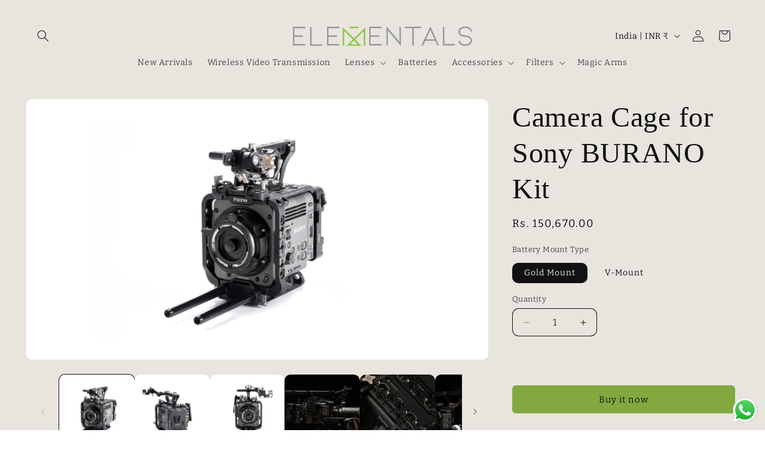

--- FILE ---
content_type: text/html; charset=utf-8
request_url: https://elementals.in/products/camera-cage-for-sony-burano-kit
body_size: 27164
content:
<!doctype html>
<html class="js" lang="en">
  <head>
    <meta charset="utf-8">
    <meta http-equiv="X-UA-Compatible" content="IE=edge">
    <meta name="viewport" content="width=device-width,initial-scale=1">
    <meta name="theme-color" content="">
    <link rel="canonical" href="https://elementals.in/products/camera-cage-for-sony-burano-kit"><link rel="icon" type="image/png" href="//elementals.in/cdn/shop/files/ELEMENTALS_favicon_b7d512c8-71cb-4083-b129-ba1d9a9fbe05.png?crop=center&height=32&v=1737311304&width=32"><link rel="preconnect" href="https://fonts.shopifycdn.com" crossorigin><title>
      Camera Cage for Sony BURANO Kit
 &ndash; Elementals</title>

    
      <meta name="description" content="The basis of this package is the Full Camera Cage, which affords a shielding guard for the digicam frame and permits you to position various components to maximize digital camera overall performanceThis digicam consists of Aeri Rosettes, 15 mm lenses.The Arri Standard Rosettes are perfectly included into the original c">
    

    

<meta property="og:site_name" content="Elementals">
<meta property="og:url" content="https://elementals.in/products/camera-cage-for-sony-burano-kit">
<meta property="og:title" content="Camera Cage for Sony BURANO Kit">
<meta property="og:type" content="product">
<meta property="og:description" content="The basis of this package is the Full Camera Cage, which affords a shielding guard for the digicam frame and permits you to position various components to maximize digital camera overall performanceThis digicam consists of Aeri Rosettes, 15 mm lenses.The Arri Standard Rosettes are perfectly included into the original c"><meta property="og:image" content="http://elementals.in/cdn/shop/files/ESR-T18-C-V-1-2048x1154.jpg?v=1751389796">
  <meta property="og:image:secure_url" content="https://elementals.in/cdn/shop/files/ESR-T18-C-V-1-2048x1154.jpg?v=1751389796">
  <meta property="og:image:width" content="2048">
  <meta property="og:image:height" content="1154"><meta property="og:price:amount" content="150,670.00">
  <meta property="og:price:currency" content="INR"><meta name="twitter:card" content="summary_large_image">
<meta name="twitter:title" content="Camera Cage for Sony BURANO Kit">
<meta name="twitter:description" content="The basis of this package is the Full Camera Cage, which affords a shielding guard for the digicam frame and permits you to position various components to maximize digital camera overall performanceThis digicam consists of Aeri Rosettes, 15 mm lenses.The Arri Standard Rosettes are perfectly included into the original c">


    <script src="//elementals.in/cdn/shop/t/15/assets/constants.js?v=132983761750457495441737311002" defer="defer"></script>
    <script src="//elementals.in/cdn/shop/t/15/assets/pubsub.js?v=158357773527763999511737311004" defer="defer"></script>
    <script src="//elementals.in/cdn/shop/t/15/assets/global.js?v=152862011079830610291737311002" defer="defer"></script>
    <script src="//elementals.in/cdn/shop/t/15/assets/details-disclosure.js?v=13653116266235556501737311002" defer="defer"></script>
    <script src="//elementals.in/cdn/shop/t/15/assets/details-modal.js?v=25581673532751508451737311002" defer="defer"></script>
    <script src="//elementals.in/cdn/shop/t/15/assets/search-form.js?v=133129549252120666541737311004" defer="defer"></script><script src="//elementals.in/cdn/shop/t/15/assets/animations.js?v=88693664871331136111737311002" defer="defer"></script><script>window.performance && window.performance.mark && window.performance.mark('shopify.content_for_header.start');</script><meta name="google-site-verification" content="bK2ewRsyYvj3bs-2zbN1a93k1cxXtHcvK8dfvBojyWg">
<meta id="shopify-digital-wallet" name="shopify-digital-wallet" content="/78518223151/digital_wallets/dialog">
<link rel="alternate" type="application/json+oembed" href="https://elementals.in/products/camera-cage-for-sony-burano-kit.oembed">
<script async="async" src="/checkouts/internal/preloads.js?locale=en-IN"></script>
<script id="shopify-features" type="application/json">{"accessToken":"9f5dcf58e150cd111cd6c9e4a943fb46","betas":["rich-media-storefront-analytics"],"domain":"elementals.in","predictiveSearch":true,"shopId":78518223151,"locale":"en"}</script>
<script>var Shopify = Shopify || {};
Shopify.shop = "5a9d3a.myshopify.com";
Shopify.locale = "en";
Shopify.currency = {"active":"INR","rate":"1.0"};
Shopify.country = "IN";
Shopify.theme = {"name":"Publisher","id":175234875695,"schema_name":"Publisher","schema_version":"15.2.0","theme_store_id":1864,"role":"main"};
Shopify.theme.handle = "null";
Shopify.theme.style = {"id":null,"handle":null};
Shopify.cdnHost = "elementals.in/cdn";
Shopify.routes = Shopify.routes || {};
Shopify.routes.root = "/";</script>
<script type="module">!function(o){(o.Shopify=o.Shopify||{}).modules=!0}(window);</script>
<script>!function(o){function n(){var o=[];function n(){o.push(Array.prototype.slice.apply(arguments))}return n.q=o,n}var t=o.Shopify=o.Shopify||{};t.loadFeatures=n(),t.autoloadFeatures=n()}(window);</script>
<script id="shop-js-analytics" type="application/json">{"pageType":"product"}</script>
<script defer="defer" async type="module" src="//elementals.in/cdn/shopifycloud/shop-js/modules/v2/client.init-shop-cart-sync_IZsNAliE.en.esm.js"></script>
<script defer="defer" async type="module" src="//elementals.in/cdn/shopifycloud/shop-js/modules/v2/chunk.common_0OUaOowp.esm.js"></script>
<script type="module">
  await import("//elementals.in/cdn/shopifycloud/shop-js/modules/v2/client.init-shop-cart-sync_IZsNAliE.en.esm.js");
await import("//elementals.in/cdn/shopifycloud/shop-js/modules/v2/chunk.common_0OUaOowp.esm.js");

  window.Shopify.SignInWithShop?.initShopCartSync?.({"fedCMEnabled":true,"windoidEnabled":true});

</script>
<script>(function() {
  var isLoaded = false;
  function asyncLoad() {
    if (isLoaded) return;
    isLoaded = true;
    var urls = ["https:\/\/sr-cdn.shiprocket.in\/sr-promise\/static\/uc.js?channel_id=4\u0026sr_company_id=3499069\u0026shop=5a9d3a.myshopify.com"];
    for (var i = 0; i < urls.length; i++) {
      var s = document.createElement('script');
      s.type = 'text/javascript';
      s.async = true;
      s.src = urls[i];
      var x = document.getElementsByTagName('script')[0];
      x.parentNode.insertBefore(s, x);
    }
  };
  if(window.attachEvent) {
    window.attachEvent('onload', asyncLoad);
  } else {
    window.addEventListener('load', asyncLoad, false);
  }
})();</script>
<script id="__st">var __st={"a":78518223151,"offset":19800,"reqid":"041fa82b-f2c7-4e55-803c-0aec2642519f-1768419241","pageurl":"elementals.in\/products\/camera-cage-for-sony-burano-kit","u":"c2387f95e6f0","p":"product","rtyp":"product","rid":10239594561839};</script>
<script>window.ShopifyPaypalV4VisibilityTracking = true;</script>
<script id="captcha-bootstrap">!function(){'use strict';const t='contact',e='account',n='new_comment',o=[[t,t],['blogs',n],['comments',n],[t,'customer']],c=[[e,'customer_login'],[e,'guest_login'],[e,'recover_customer_password'],[e,'create_customer']],r=t=>t.map((([t,e])=>`form[action*='/${t}']:not([data-nocaptcha='true']) input[name='form_type'][value='${e}']`)).join(','),a=t=>()=>t?[...document.querySelectorAll(t)].map((t=>t.form)):[];function s(){const t=[...o],e=r(t);return a(e)}const i='password',u='form_key',d=['recaptcha-v3-token','g-recaptcha-response','h-captcha-response',i],f=()=>{try{return window.sessionStorage}catch{return}},m='__shopify_v',_=t=>t.elements[u];function p(t,e,n=!1){try{const o=window.sessionStorage,c=JSON.parse(o.getItem(e)),{data:r}=function(t){const{data:e,action:n}=t;return t[m]||n?{data:e,action:n}:{data:t,action:n}}(c);for(const[e,n]of Object.entries(r))t.elements[e]&&(t.elements[e].value=n);n&&o.removeItem(e)}catch(o){console.error('form repopulation failed',{error:o})}}const l='form_type',E='cptcha';function T(t){t.dataset[E]=!0}const w=window,h=w.document,L='Shopify',v='ce_forms',y='captcha';let A=!1;((t,e)=>{const n=(g='f06e6c50-85a8-45c8-87d0-21a2b65856fe',I='https://cdn.shopify.com/shopifycloud/storefront-forms-hcaptcha/ce_storefront_forms_captcha_hcaptcha.v1.5.2.iife.js',D={infoText:'Protected by hCaptcha',privacyText:'Privacy',termsText:'Terms'},(t,e,n)=>{const o=w[L][v],c=o.bindForm;if(c)return c(t,g,e,D).then(n);var r;o.q.push([[t,g,e,D],n]),r=I,A||(h.body.append(Object.assign(h.createElement('script'),{id:'captcha-provider',async:!0,src:r})),A=!0)});var g,I,D;w[L]=w[L]||{},w[L][v]=w[L][v]||{},w[L][v].q=[],w[L][y]=w[L][y]||{},w[L][y].protect=function(t,e){n(t,void 0,e),T(t)},Object.freeze(w[L][y]),function(t,e,n,w,h,L){const[v,y,A,g]=function(t,e,n){const i=e?o:[],u=t?c:[],d=[...i,...u],f=r(d),m=r(i),_=r(d.filter((([t,e])=>n.includes(e))));return[a(f),a(m),a(_),s()]}(w,h,L),I=t=>{const e=t.target;return e instanceof HTMLFormElement?e:e&&e.form},D=t=>v().includes(t);t.addEventListener('submit',(t=>{const e=I(t);if(!e)return;const n=D(e)&&!e.dataset.hcaptchaBound&&!e.dataset.recaptchaBound,o=_(e),c=g().includes(e)&&(!o||!o.value);(n||c)&&t.preventDefault(),c&&!n&&(function(t){try{if(!f())return;!function(t){const e=f();if(!e)return;const n=_(t);if(!n)return;const o=n.value;o&&e.removeItem(o)}(t);const e=Array.from(Array(32),(()=>Math.random().toString(36)[2])).join('');!function(t,e){_(t)||t.append(Object.assign(document.createElement('input'),{type:'hidden',name:u})),t.elements[u].value=e}(t,e),function(t,e){const n=f();if(!n)return;const o=[...t.querySelectorAll(`input[type='${i}']`)].map((({name:t})=>t)),c=[...d,...o],r={};for(const[a,s]of new FormData(t).entries())c.includes(a)||(r[a]=s);n.setItem(e,JSON.stringify({[m]:1,action:t.action,data:r}))}(t,e)}catch(e){console.error('failed to persist form',e)}}(e),e.submit())}));const S=(t,e)=>{t&&!t.dataset[E]&&(n(t,e.some((e=>e===t))),T(t))};for(const o of['focusin','change'])t.addEventListener(o,(t=>{const e=I(t);D(e)&&S(e,y())}));const B=e.get('form_key'),M=e.get(l),P=B&&M;t.addEventListener('DOMContentLoaded',(()=>{const t=y();if(P)for(const e of t)e.elements[l].value===M&&p(e,B);[...new Set([...A(),...v().filter((t=>'true'===t.dataset.shopifyCaptcha))])].forEach((e=>S(e,t)))}))}(h,new URLSearchParams(w.location.search),n,t,e,['guest_login'])})(!0,!0)}();</script>
<script integrity="sha256-4kQ18oKyAcykRKYeNunJcIwy7WH5gtpwJnB7kiuLZ1E=" data-source-attribution="shopify.loadfeatures" defer="defer" src="//elementals.in/cdn/shopifycloud/storefront/assets/storefront/load_feature-a0a9edcb.js" crossorigin="anonymous"></script>
<script data-source-attribution="shopify.dynamic_checkout.dynamic.init">var Shopify=Shopify||{};Shopify.PaymentButton=Shopify.PaymentButton||{isStorefrontPortableWallets:!0,init:function(){window.Shopify.PaymentButton.init=function(){};var t=document.createElement("script");t.src="https://elementals.in/cdn/shopifycloud/portable-wallets/latest/portable-wallets.en.js",t.type="module",document.head.appendChild(t)}};
</script>
<script data-source-attribution="shopify.dynamic_checkout.buyer_consent">
  function portableWalletsHideBuyerConsent(e){var t=document.getElementById("shopify-buyer-consent"),n=document.getElementById("shopify-subscription-policy-button");t&&n&&(t.classList.add("hidden"),t.setAttribute("aria-hidden","true"),n.removeEventListener("click",e))}function portableWalletsShowBuyerConsent(e){var t=document.getElementById("shopify-buyer-consent"),n=document.getElementById("shopify-subscription-policy-button");t&&n&&(t.classList.remove("hidden"),t.removeAttribute("aria-hidden"),n.addEventListener("click",e))}window.Shopify?.PaymentButton&&(window.Shopify.PaymentButton.hideBuyerConsent=portableWalletsHideBuyerConsent,window.Shopify.PaymentButton.showBuyerConsent=portableWalletsShowBuyerConsent);
</script>
<script>
  function portableWalletsCleanup(e){e&&e.src&&console.error("Failed to load portable wallets script "+e.src);var t=document.querySelectorAll("shopify-accelerated-checkout .shopify-payment-button__skeleton, shopify-accelerated-checkout-cart .wallet-cart-button__skeleton"),e=document.getElementById("shopify-buyer-consent");for(let e=0;e<t.length;e++)t[e].remove();e&&e.remove()}function portableWalletsNotLoadedAsModule(e){e instanceof ErrorEvent&&"string"==typeof e.message&&e.message.includes("import.meta")&&"string"==typeof e.filename&&e.filename.includes("portable-wallets")&&(window.removeEventListener("error",portableWalletsNotLoadedAsModule),window.Shopify.PaymentButton.failedToLoad=e,"loading"===document.readyState?document.addEventListener("DOMContentLoaded",window.Shopify.PaymentButton.init):window.Shopify.PaymentButton.init())}window.addEventListener("error",portableWalletsNotLoadedAsModule);
</script>

<script type="module" src="https://elementals.in/cdn/shopifycloud/portable-wallets/latest/portable-wallets.en.js" onError="portableWalletsCleanup(this)" crossorigin="anonymous"></script>
<script nomodule>
  document.addEventListener("DOMContentLoaded", portableWalletsCleanup);
</script>

<script id='scb4127' type='text/javascript' async='' src='https://elementals.in/cdn/shopifycloud/privacy-banner/storefront-banner.js'></script><link id="shopify-accelerated-checkout-styles" rel="stylesheet" media="screen" href="https://elementals.in/cdn/shopifycloud/portable-wallets/latest/accelerated-checkout-backwards-compat.css" crossorigin="anonymous">
<style id="shopify-accelerated-checkout-cart">
        #shopify-buyer-consent {
  margin-top: 1em;
  display: inline-block;
  width: 100%;
}

#shopify-buyer-consent.hidden {
  display: none;
}

#shopify-subscription-policy-button {
  background: none;
  border: none;
  padding: 0;
  text-decoration: underline;
  font-size: inherit;
  cursor: pointer;
}

#shopify-subscription-policy-button::before {
  box-shadow: none;
}

      </style>
<script id="sections-script" data-sections="header" defer="defer" src="//elementals.in/cdn/shop/t/15/compiled_assets/scripts.js?1413"></script>
<script>window.performance && window.performance.mark && window.performance.mark('shopify.content_for_header.end');</script>


    <style data-shopify>
      @font-face {
  font-family: Bitter;
  font-weight: 400;
  font-style: normal;
  font-display: swap;
  src: url("//elementals.in/cdn/fonts/bitter/bitter_n4.0eb1d888c7dcf4b324dcc95156ce047a083f85f9.woff2") format("woff2"),
       url("//elementals.in/cdn/fonts/bitter/bitter_n4.c816fa70d91ea90e3facdf24d42f14fc862a7052.woff") format("woff");
}

      @font-face {
  font-family: Bitter;
  font-weight: 700;
  font-style: normal;
  font-display: swap;
  src: url("//elementals.in/cdn/fonts/bitter/bitter_n7.6f54d15cb20937e632243f04624136dd03296182.woff2") format("woff2"),
       url("//elementals.in/cdn/fonts/bitter/bitter_n7.a83f6c3c62c7eb472ab1c4f0356455e4be4dfdc5.woff") format("woff");
}

      @font-face {
  font-family: Bitter;
  font-weight: 400;
  font-style: italic;
  font-display: swap;
  src: url("//elementals.in/cdn/fonts/bitter/bitter_i4.67df40d17d77ae12f13ff551bfa685c46846abc0.woff2") format("woff2"),
       url("//elementals.in/cdn/fonts/bitter/bitter_i4.b634e2f1232e0bcbc4eca7a49cd637dc6763bba9.woff") format("woff");
}

      @font-face {
  font-family: Bitter;
  font-weight: 700;
  font-style: italic;
  font-display: swap;
  src: url("//elementals.in/cdn/fonts/bitter/bitter_i7.485957fb58715eb0a05a877c35d35fd280cb7e07.woff2") format("woff2"),
       url("//elementals.in/cdn/fonts/bitter/bitter_i7.3f7595391ddb853e63ac4226f896c9702ca9b5b0.woff") format("woff");
}

      

      
        :root,
        .color-scheme-1 {
          --color-background: 255,255,255;
        
          --gradient-background: linear-gradient(0deg, rgba(236, 235, 241, 1), rgba(255, 255, 255, 1) 79%, rgba(255, 255, 255, 1) 97%);
        

        

        --color-foreground: 18,18,18;
        --color-background-contrast: 191,191,191;
        --color-shadow: 18,18,18;
        --color-button: 0,0,0;
        --color-button-text: 255,255,255;
        --color-secondary-button: 255,255,255;
        --color-secondary-button-text: 18,18,18;
        --color-link: 18,18,18;
        --color-badge-foreground: 18,18,18;
        --color-badge-background: 255,255,255;
        --color-badge-border: 18,18,18;
        --payment-terms-background-color: rgb(255 255 255);
      }
      
        
        .color-scheme-2 {
          --color-background: 255,255,255;
        
          --gradient-background: #ffffff;
        

        

        --color-foreground: 18,18,18;
        --color-background-contrast: 191,191,191;
        --color-shadow: 18,18,18;
        --color-button: 18,18,18;
        --color-button-text: 255,255,255;
        --color-secondary-button: 255,255,255;
        --color-secondary-button-text: 18,18,18;
        --color-link: 18,18,18;
        --color-badge-foreground: 18,18,18;
        --color-badge-background: 255,255,255;
        --color-badge-border: 18,18,18;
        --payment-terms-background-color: rgb(255 255 255);
      }
      
        
        .color-scheme-3 {
          --color-background: 204,193,255;
        
          --gradient-background: #ccc1ff;
        

        

        --color-foreground: 18,18,18;
        --color-background-contrast: 99,66,255;
        --color-shadow: 18,18,18;
        --color-button: 0,0,0;
        --color-button-text: 204,193,255;
        --color-secondary-button: 204,193,255;
        --color-secondary-button-text: 18,18,18;
        --color-link: 18,18,18;
        --color-badge-foreground: 18,18,18;
        --color-badge-background: 204,193,255;
        --color-badge-border: 18,18,18;
        --payment-terms-background-color: rgb(204 193 255);
      }
      
        
        .color-scheme-4 {
          --color-background: 0,0,0;
        
          --gradient-background: #000000;
        

        

        --color-foreground: 255,255,255;
        --color-background-contrast: 128,128,128;
        --color-shadow: 18,18,18;
        --color-button: 255,255,255;
        --color-button-text: 0,0,0;
        --color-secondary-button: 0,0,0;
        --color-secondary-button-text: 255,255,255;
        --color-link: 255,255,255;
        --color-badge-foreground: 255,255,255;
        --color-badge-background: 0,0,0;
        --color-badge-border: 255,255,255;
        --payment-terms-background-color: rgb(0 0 0);
      }
      
        
        .color-scheme-5 {
          --color-background: 232,229,223;
        
          --gradient-background: #e8e5df;
        

        

        --color-foreground: 18,18,18;
        --color-background-contrast: 179,169,149;
        --color-shadow: 18,18,18;
        --color-button: 132,168,64;
        --color-button-text: 18,18,18;
        --color-secondary-button: 232,229,223;
        --color-secondary-button-text: 232,229,223;
        --color-link: 232,229,223;
        --color-badge-foreground: 18,18,18;
        --color-badge-background: 232,229,223;
        --color-badge-border: 18,18,18;
        --payment-terms-background-color: rgb(232 229 223);
      }
      
        
        .color-scheme-073dcf46-36b8-4a8f-8445-91795f5e9b30 {
          --color-background: 132,168,64;
        
          --gradient-background: radial-gradient(rgba(145, 181, 78, 0.97) 5%, rgba(255, 255, 255, 1) 79%, rgba(255, 255, 255, 1) 97%);
        

        

        --color-foreground: 18,18,18;
        --color-background-contrast: 59,76,29;
        --color-shadow: 18,18,18;
        --color-button: 0,0,0;
        --color-button-text: 255,255,255;
        --color-secondary-button: 132,168,64;
        --color-secondary-button-text: 18,18,18;
        --color-link: 18,18,18;
        --color-badge-foreground: 18,18,18;
        --color-badge-background: 132,168,64;
        --color-badge-border: 18,18,18;
        --payment-terms-background-color: rgb(132 168 64);
      }
      
        
        .color-scheme-cb36353c-6174-4eca-b272-1db2c4b69a04 {
          --color-background: 7,138,22;
        
          --gradient-background: linear-gradient(0deg, rgba(236, 235, 241, 1), rgba(255, 255, 255, 1) 79%, rgba(255, 255, 255, 1) 97%);
        

        

        --color-foreground: 255,255,255;
        --color-background-contrast: 1,17,3;
        --color-shadow: 245,243,237;
        --color-button: 7,138,22;
        --color-button-text: 255,255,255;
        --color-secondary-button: 7,138,22;
        --color-secondary-button-text: 7,138,22;
        --color-link: 7,138,22;
        --color-badge-foreground: 255,255,255;
        --color-badge-background: 7,138,22;
        --color-badge-border: 255,255,255;
        --payment-terms-background-color: rgb(7 138 22);
      }
      
        
        .color-scheme-b4ef560d-1eaa-4fff-80d6-2df2504bdaeb {
          --color-background: 255,203,112;
        
          --gradient-background: linear-gradient(0deg, rgba(236, 235, 241, 1), rgba(255, 255, 255, 1) 79%, rgba(255, 255, 255, 1) 97%);
        

        

        --color-foreground: 18,18,18;
        --color-background-contrast: 239,152,0;
        --color-shadow: 18,18,18;
        --color-button: 255,203,112;
        --color-button-text: 255,255,255;
        --color-secondary-button: 255,203,112;
        --color-secondary-button-text: 245,243,237;
        --color-link: 245,243,237;
        --color-badge-foreground: 18,18,18;
        --color-badge-background: 255,203,112;
        --color-badge-border: 18,18,18;
        --payment-terms-background-color: rgb(255 203 112);
      }
      

      body, .color-scheme-1, .color-scheme-2, .color-scheme-3, .color-scheme-4, .color-scheme-5, .color-scheme-073dcf46-36b8-4a8f-8445-91795f5e9b30, .color-scheme-cb36353c-6174-4eca-b272-1db2c4b69a04, .color-scheme-b4ef560d-1eaa-4fff-80d6-2df2504bdaeb {
        color: rgba(var(--color-foreground), 0.75);
        background-color: rgb(var(--color-background));
      }

      :root {
        --font-body-family: Bitter, serif;
        --font-body-style: normal;
        --font-body-weight: 400;
        --font-body-weight-bold: 700;

        --font-heading-family: "New York", Iowan Old Style, Apple Garamond, Baskerville, Times New Roman, Droid Serif, Times, Source Serif Pro, serif, Apple Color Emoji, Segoe UI Emoji, Segoe UI Symbol;
        --font-heading-style: normal;
        --font-heading-weight: 400;

        --font-body-scale: 1.0;
        --font-heading-scale: 1.2;

        --media-padding: px;
        --media-border-opacity: 0.1;
        --media-border-width: 0px;
        --media-radius: 10px;
        --media-shadow-opacity: 0.0;
        --media-shadow-horizontal-offset: 0px;
        --media-shadow-vertical-offset: 4px;
        --media-shadow-blur-radius: 5px;
        --media-shadow-visible: 0;

        --page-width: 160rem;
        --page-width-margin: 0rem;

        --product-card-image-padding: 0.0rem;
        --product-card-corner-radius: 1.0rem;
        --product-card-text-alignment: left;
        --product-card-border-width: 0.0rem;
        --product-card-border-opacity: 0.1;
        --product-card-shadow-opacity: 0.0;
        --product-card-shadow-visible: 0;
        --product-card-shadow-horizontal-offset: 0.0rem;
        --product-card-shadow-vertical-offset: 0.4rem;
        --product-card-shadow-blur-radius: 0.5rem;

        --collection-card-image-padding: 0.0rem;
        --collection-card-corner-radius: 1.0rem;
        --collection-card-text-alignment: left;
        --collection-card-border-width: 0.0rem;
        --collection-card-border-opacity: 0.1;
        --collection-card-shadow-opacity: 0.0;
        --collection-card-shadow-visible: 0;
        --collection-card-shadow-horizontal-offset: 0.0rem;
        --collection-card-shadow-vertical-offset: 0.4rem;
        --collection-card-shadow-blur-radius: 0.5rem;

        --blog-card-image-padding: 0.0rem;
        --blog-card-corner-radius: 1.0rem;
        --blog-card-text-alignment: left;
        --blog-card-border-width: 0.0rem;
        --blog-card-border-opacity: 0.1;
        --blog-card-shadow-opacity: 0.0;
        --blog-card-shadow-visible: 0;
        --blog-card-shadow-horizontal-offset: 0.0rem;
        --blog-card-shadow-vertical-offset: 0.4rem;
        --blog-card-shadow-blur-radius: 0.5rem;

        --badge-corner-radius: 4.0rem;

        --popup-border-width: 1px;
        --popup-border-opacity: 1.0;
        --popup-corner-radius: 10px;
        --popup-shadow-opacity: 0.0;
        --popup-shadow-horizontal-offset: 0px;
        --popup-shadow-vertical-offset: 4px;
        --popup-shadow-blur-radius: 5px;

        --drawer-border-width: 1px;
        --drawer-border-opacity: 1.0;
        --drawer-shadow-opacity: 0.0;
        --drawer-shadow-horizontal-offset: 0px;
        --drawer-shadow-vertical-offset: 4px;
        --drawer-shadow-blur-radius: 5px;

        --spacing-sections-desktop: 0px;
        --spacing-sections-mobile: 0px;

        --grid-desktop-vertical-spacing: 4px;
        --grid-desktop-horizontal-spacing: 12px;
        --grid-mobile-vertical-spacing: 2px;
        --grid-mobile-horizontal-spacing: 6px;

        --text-boxes-border-opacity: 0.1;
        --text-boxes-border-width: 0px;
        --text-boxes-radius: 10px;
        --text-boxes-shadow-opacity: 0.0;
        --text-boxes-shadow-visible: 0;
        --text-boxes-shadow-horizontal-offset: 0px;
        --text-boxes-shadow-vertical-offset: 4px;
        --text-boxes-shadow-blur-radius: 5px;

        --buttons-radius: 6px;
        --buttons-radius-outset: 7px;
        --buttons-border-width: 1px;
        --buttons-border-opacity: 1.0;
        --buttons-shadow-opacity: 0.0;
        --buttons-shadow-visible: 0;
        --buttons-shadow-horizontal-offset: 0px;
        --buttons-shadow-vertical-offset: 4px;
        --buttons-shadow-blur-radius: 5px;
        --buttons-border-offset: 0.3px;

        --inputs-radius: 10px;
        --inputs-border-width: 1px;
        --inputs-border-opacity: 1.0;
        --inputs-shadow-opacity: 0.0;
        --inputs-shadow-horizontal-offset: 0px;
        --inputs-margin-offset: 0px;
        --inputs-shadow-vertical-offset: 8px;
        --inputs-shadow-blur-radius: 5px;
        --inputs-radius-outset: 11px;

        --variant-pills-radius: 10px;
        --variant-pills-border-width: 0px;
        --variant-pills-border-opacity: 0.1;
        --variant-pills-shadow-opacity: 0.0;
        --variant-pills-shadow-horizontal-offset: 0px;
        --variant-pills-shadow-vertical-offset: 4px;
        --variant-pills-shadow-blur-radius: 5px;
      }

      *,
      *::before,
      *::after {
        box-sizing: inherit;
      }

      html {
        box-sizing: border-box;
        font-size: calc(var(--font-body-scale) * 62.5%);
        height: 100%;
      }

      body {
        display: grid;
        grid-template-rows: auto auto 1fr auto;
        grid-template-columns: 100%;
        min-height: 100%;
        margin: 0;
        font-size: 1.5rem;
        letter-spacing: 0.06rem;
        line-height: calc(1 + 0.8 / var(--font-body-scale));
        font-family: var(--font-body-family);
        font-style: var(--font-body-style);
        font-weight: var(--font-body-weight);
      }

      @media screen and (min-width: 750px) {
        body {
          font-size: 1.6rem;
        }
      }
    </style>

    <link href="//elementals.in/cdn/shop/t/15/assets/base.css?v=159841507637079171801737311002" rel="stylesheet" type="text/css" media="all" />
    <link rel="stylesheet" href="//elementals.in/cdn/shop/t/15/assets/component-cart-items.css?v=123238115697927560811737311002" media="print" onload="this.media='all'"><link href="//elementals.in/cdn/shop/t/15/assets/component-cart-drawer.css?v=112801333748515159671737311002" rel="stylesheet" type="text/css" media="all" />
      <link href="//elementals.in/cdn/shop/t/15/assets/component-cart.css?v=164708765130180853531737311002" rel="stylesheet" type="text/css" media="all" />
      <link href="//elementals.in/cdn/shop/t/15/assets/component-totals.css?v=15906652033866631521737311002" rel="stylesheet" type="text/css" media="all" />
      <link href="//elementals.in/cdn/shop/t/15/assets/component-price.css?v=70172745017360139101737311002" rel="stylesheet" type="text/css" media="all" />
      <link href="//elementals.in/cdn/shop/t/15/assets/component-discounts.css?v=152760482443307489271737311002" rel="stylesheet" type="text/css" media="all" />

      <link rel="preload" as="font" href="//elementals.in/cdn/fonts/bitter/bitter_n4.0eb1d888c7dcf4b324dcc95156ce047a083f85f9.woff2" type="font/woff2" crossorigin>
      
<link href="//elementals.in/cdn/shop/t/15/assets/component-localization-form.css?v=170315343355214948141737311002" rel="stylesheet" type="text/css" media="all" />
      <script src="//elementals.in/cdn/shop/t/15/assets/localization-form.js?v=144176611646395275351737311004" defer="defer"></script><link
        rel="stylesheet"
        href="//elementals.in/cdn/shop/t/15/assets/component-predictive-search.css?v=118923337488134913561737311002"
        media="print"
        onload="this.media='all'"
      ><script>
      if (Shopify.designMode) {
        document.documentElement.classList.add('shopify-design-mode');
      }
    </script>
  <script src="https://cdn.shopify.com/extensions/019b6dda-9f81-7c8b-b5f5-7756ae4a26fb/dondy-whatsapp-chat-widget-85/assets/ChatBubble.js" type="text/javascript" defer="defer"></script>
<link href="https://cdn.shopify.com/extensions/019b6dda-9f81-7c8b-b5f5-7756ae4a26fb/dondy-whatsapp-chat-widget-85/assets/ChatBubble.css" rel="stylesheet" type="text/css" media="all">
<link href="https://monorail-edge.shopifysvc.com" rel="dns-prefetch">
<script>(function(){if ("sendBeacon" in navigator && "performance" in window) {try {var session_token_from_headers = performance.getEntriesByType('navigation')[0].serverTiming.find(x => x.name == '_s').description;} catch {var session_token_from_headers = undefined;}var session_cookie_matches = document.cookie.match(/_shopify_s=([^;]*)/);var session_token_from_cookie = session_cookie_matches && session_cookie_matches.length === 2 ? session_cookie_matches[1] : "";var session_token = session_token_from_headers || session_token_from_cookie || "";function handle_abandonment_event(e) {var entries = performance.getEntries().filter(function(entry) {return /monorail-edge.shopifysvc.com/.test(entry.name);});if (!window.abandonment_tracked && entries.length === 0) {window.abandonment_tracked = true;var currentMs = Date.now();var navigation_start = performance.timing.navigationStart;var payload = {shop_id: 78518223151,url: window.location.href,navigation_start,duration: currentMs - navigation_start,session_token,page_type: "product"};window.navigator.sendBeacon("https://monorail-edge.shopifysvc.com/v1/produce", JSON.stringify({schema_id: "online_store_buyer_site_abandonment/1.1",payload: payload,metadata: {event_created_at_ms: currentMs,event_sent_at_ms: currentMs}}));}}window.addEventListener('pagehide', handle_abandonment_event);}}());</script>
<script id="web-pixels-manager-setup">(function e(e,d,r,n,o){if(void 0===o&&(o={}),!Boolean(null===(a=null===(i=window.Shopify)||void 0===i?void 0:i.analytics)||void 0===a?void 0:a.replayQueue)){var i,a;window.Shopify=window.Shopify||{};var t=window.Shopify;t.analytics=t.analytics||{};var s=t.analytics;s.replayQueue=[],s.publish=function(e,d,r){return s.replayQueue.push([e,d,r]),!0};try{self.performance.mark("wpm:start")}catch(e){}var l=function(){var e={modern:/Edge?\/(1{2}[4-9]|1[2-9]\d|[2-9]\d{2}|\d{4,})\.\d+(\.\d+|)|Firefox\/(1{2}[4-9]|1[2-9]\d|[2-9]\d{2}|\d{4,})\.\d+(\.\d+|)|Chrom(ium|e)\/(9{2}|\d{3,})\.\d+(\.\d+|)|(Maci|X1{2}).+ Version\/(15\.\d+|(1[6-9]|[2-9]\d|\d{3,})\.\d+)([,.]\d+|)( \(\w+\)|)( Mobile\/\w+|) Safari\/|Chrome.+OPR\/(9{2}|\d{3,})\.\d+\.\d+|(CPU[ +]OS|iPhone[ +]OS|CPU[ +]iPhone|CPU IPhone OS|CPU iPad OS)[ +]+(15[._]\d+|(1[6-9]|[2-9]\d|\d{3,})[._]\d+)([._]\d+|)|Android:?[ /-](13[3-9]|1[4-9]\d|[2-9]\d{2}|\d{4,})(\.\d+|)(\.\d+|)|Android.+Firefox\/(13[5-9]|1[4-9]\d|[2-9]\d{2}|\d{4,})\.\d+(\.\d+|)|Android.+Chrom(ium|e)\/(13[3-9]|1[4-9]\d|[2-9]\d{2}|\d{4,})\.\d+(\.\d+|)|SamsungBrowser\/([2-9]\d|\d{3,})\.\d+/,legacy:/Edge?\/(1[6-9]|[2-9]\d|\d{3,})\.\d+(\.\d+|)|Firefox\/(5[4-9]|[6-9]\d|\d{3,})\.\d+(\.\d+|)|Chrom(ium|e)\/(5[1-9]|[6-9]\d|\d{3,})\.\d+(\.\d+|)([\d.]+$|.*Safari\/(?![\d.]+ Edge\/[\d.]+$))|(Maci|X1{2}).+ Version\/(10\.\d+|(1[1-9]|[2-9]\d|\d{3,})\.\d+)([,.]\d+|)( \(\w+\)|)( Mobile\/\w+|) Safari\/|Chrome.+OPR\/(3[89]|[4-9]\d|\d{3,})\.\d+\.\d+|(CPU[ +]OS|iPhone[ +]OS|CPU[ +]iPhone|CPU IPhone OS|CPU iPad OS)[ +]+(10[._]\d+|(1[1-9]|[2-9]\d|\d{3,})[._]\d+)([._]\d+|)|Android:?[ /-](13[3-9]|1[4-9]\d|[2-9]\d{2}|\d{4,})(\.\d+|)(\.\d+|)|Mobile Safari.+OPR\/([89]\d|\d{3,})\.\d+\.\d+|Android.+Firefox\/(13[5-9]|1[4-9]\d|[2-9]\d{2}|\d{4,})\.\d+(\.\d+|)|Android.+Chrom(ium|e)\/(13[3-9]|1[4-9]\d|[2-9]\d{2}|\d{4,})\.\d+(\.\d+|)|Android.+(UC? ?Browser|UCWEB|U3)[ /]?(15\.([5-9]|\d{2,})|(1[6-9]|[2-9]\d|\d{3,})\.\d+)\.\d+|SamsungBrowser\/(5\.\d+|([6-9]|\d{2,})\.\d+)|Android.+MQ{2}Browser\/(14(\.(9|\d{2,})|)|(1[5-9]|[2-9]\d|\d{3,})(\.\d+|))(\.\d+|)|K[Aa][Ii]OS\/(3\.\d+|([4-9]|\d{2,})\.\d+)(\.\d+|)/},d=e.modern,r=e.legacy,n=navigator.userAgent;return n.match(d)?"modern":n.match(r)?"legacy":"unknown"}(),u="modern"===l?"modern":"legacy",c=(null!=n?n:{modern:"",legacy:""})[u],f=function(e){return[e.baseUrl,"/wpm","/b",e.hashVersion,"modern"===e.buildTarget?"m":"l",".js"].join("")}({baseUrl:d,hashVersion:r,buildTarget:u}),m=function(e){var d=e.version,r=e.bundleTarget,n=e.surface,o=e.pageUrl,i=e.monorailEndpoint;return{emit:function(e){var a=e.status,t=e.errorMsg,s=(new Date).getTime(),l=JSON.stringify({metadata:{event_sent_at_ms:s},events:[{schema_id:"web_pixels_manager_load/3.1",payload:{version:d,bundle_target:r,page_url:o,status:a,surface:n,error_msg:t},metadata:{event_created_at_ms:s}}]});if(!i)return console&&console.warn&&console.warn("[Web Pixels Manager] No Monorail endpoint provided, skipping logging."),!1;try{return self.navigator.sendBeacon.bind(self.navigator)(i,l)}catch(e){}var u=new XMLHttpRequest;try{return u.open("POST",i,!0),u.setRequestHeader("Content-Type","text/plain"),u.send(l),!0}catch(e){return console&&console.warn&&console.warn("[Web Pixels Manager] Got an unhandled error while logging to Monorail."),!1}}}}({version:r,bundleTarget:l,surface:e.surface,pageUrl:self.location.href,monorailEndpoint:e.monorailEndpoint});try{o.browserTarget=l,function(e){var d=e.src,r=e.async,n=void 0===r||r,o=e.onload,i=e.onerror,a=e.sri,t=e.scriptDataAttributes,s=void 0===t?{}:t,l=document.createElement("script"),u=document.querySelector("head"),c=document.querySelector("body");if(l.async=n,l.src=d,a&&(l.integrity=a,l.crossOrigin="anonymous"),s)for(var f in s)if(Object.prototype.hasOwnProperty.call(s,f))try{l.dataset[f]=s[f]}catch(e){}if(o&&l.addEventListener("load",o),i&&l.addEventListener("error",i),u)u.appendChild(l);else{if(!c)throw new Error("Did not find a head or body element to append the script");c.appendChild(l)}}({src:f,async:!0,onload:function(){if(!function(){var e,d;return Boolean(null===(d=null===(e=window.Shopify)||void 0===e?void 0:e.analytics)||void 0===d?void 0:d.initialized)}()){var d=window.webPixelsManager.init(e)||void 0;if(d){var r=window.Shopify.analytics;r.replayQueue.forEach((function(e){var r=e[0],n=e[1],o=e[2];d.publishCustomEvent(r,n,o)})),r.replayQueue=[],r.publish=d.publishCustomEvent,r.visitor=d.visitor,r.initialized=!0}}},onerror:function(){return m.emit({status:"failed",errorMsg:"".concat(f," has failed to load")})},sri:function(e){var d=/^sha384-[A-Za-z0-9+/=]+$/;return"string"==typeof e&&d.test(e)}(c)?c:"",scriptDataAttributes:o}),m.emit({status:"loading"})}catch(e){m.emit({status:"failed",errorMsg:(null==e?void 0:e.message)||"Unknown error"})}}})({shopId: 78518223151,storefrontBaseUrl: "https://elementals.in",extensionsBaseUrl: "https://extensions.shopifycdn.com/cdn/shopifycloud/web-pixels-manager",monorailEndpoint: "https://monorail-edge.shopifysvc.com/unstable/produce_batch",surface: "storefront-renderer",enabledBetaFlags: ["2dca8a86","a0d5f9d2"],webPixelsConfigList: [{"id":"1168015663","configuration":"{\"pixel_id\":\"582373918173826\",\"pixel_type\":\"facebook_pixel\"}","eventPayloadVersion":"v1","runtimeContext":"OPEN","scriptVersion":"ca16bc87fe92b6042fbaa3acc2fbdaa6","type":"APP","apiClientId":2329312,"privacyPurposes":["ANALYTICS","MARKETING","SALE_OF_DATA"],"dataSharingAdjustments":{"protectedCustomerApprovalScopes":["read_customer_address","read_customer_email","read_customer_name","read_customer_personal_data","read_customer_phone"]}},{"id":"shopify-app-pixel","configuration":"{}","eventPayloadVersion":"v1","runtimeContext":"STRICT","scriptVersion":"0450","apiClientId":"shopify-pixel","type":"APP","privacyPurposes":["ANALYTICS","MARKETING"]},{"id":"shopify-custom-pixel","eventPayloadVersion":"v1","runtimeContext":"LAX","scriptVersion":"0450","apiClientId":"shopify-pixel","type":"CUSTOM","privacyPurposes":["ANALYTICS","MARKETING"]}],isMerchantRequest: false,initData: {"shop":{"name":"Elementals","paymentSettings":{"currencyCode":"INR"},"myshopifyDomain":"5a9d3a.myshopify.com","countryCode":"IN","storefrontUrl":"https:\/\/elementals.in"},"customer":null,"cart":null,"checkout":null,"productVariants":[{"price":{"amount":150670.0,"currencyCode":"INR"},"product":{"title":"Camera Cage for Sony BURANO Kit","vendor":"Tilta","id":"10239594561839","untranslatedTitle":"Camera Cage for Sony BURANO Kit","url":"\/products\/camera-cage-for-sony-burano-kit","type":"Camera Cages"},"id":"51833794593071","image":{"src":"\/\/elementals.in\/cdn\/shop\/files\/ESR-T18-C-V-1-2048x1154.jpg?v=1751389796"},"sku":null,"title":"Gold Mount","untranslatedTitle":"Gold Mount"},{"price":{"amount":150670.0,"currencyCode":"INR"},"product":{"title":"Camera Cage for Sony BURANO Kit","vendor":"Tilta","id":"10239594561839","untranslatedTitle":"Camera Cage for Sony BURANO Kit","url":"\/products\/camera-cage-for-sony-burano-kit","type":"Camera Cages"},"id":"51833794625839","image":{"src":"\/\/elementals.in\/cdn\/shop\/files\/ESR-T18-C-V-1-2048x1154.jpg?v=1751389796"},"sku":null,"title":"V-Mount","untranslatedTitle":"V-Mount"}],"purchasingCompany":null},},"https://elementals.in/cdn","7cecd0b6w90c54c6cpe92089d5m57a67346",{"modern":"","legacy":""},{"shopId":"78518223151","storefrontBaseUrl":"https:\/\/elementals.in","extensionBaseUrl":"https:\/\/extensions.shopifycdn.com\/cdn\/shopifycloud\/web-pixels-manager","surface":"storefront-renderer","enabledBetaFlags":"[\"2dca8a86\", \"a0d5f9d2\"]","isMerchantRequest":"false","hashVersion":"7cecd0b6w90c54c6cpe92089d5m57a67346","publish":"custom","events":"[[\"page_viewed\",{}],[\"product_viewed\",{\"productVariant\":{\"price\":{\"amount\":150670.0,\"currencyCode\":\"INR\"},\"product\":{\"title\":\"Camera Cage for Sony BURANO Kit\",\"vendor\":\"Tilta\",\"id\":\"10239594561839\",\"untranslatedTitle\":\"Camera Cage for Sony BURANO Kit\",\"url\":\"\/products\/camera-cage-for-sony-burano-kit\",\"type\":\"Camera Cages\"},\"id\":\"51833794593071\",\"image\":{\"src\":\"\/\/elementals.in\/cdn\/shop\/files\/ESR-T18-C-V-1-2048x1154.jpg?v=1751389796\"},\"sku\":null,\"title\":\"Gold Mount\",\"untranslatedTitle\":\"Gold Mount\"}}]]"});</script><script>
  window.ShopifyAnalytics = window.ShopifyAnalytics || {};
  window.ShopifyAnalytics.meta = window.ShopifyAnalytics.meta || {};
  window.ShopifyAnalytics.meta.currency = 'INR';
  var meta = {"product":{"id":10239594561839,"gid":"gid:\/\/shopify\/Product\/10239594561839","vendor":"Tilta","type":"Camera Cages","handle":"camera-cage-for-sony-burano-kit","variants":[{"id":51833794593071,"price":15067000,"name":"Camera Cage for Sony BURANO Kit - Gold Mount","public_title":"Gold Mount","sku":null},{"id":51833794625839,"price":15067000,"name":"Camera Cage for Sony BURANO Kit - V-Mount","public_title":"V-Mount","sku":null}],"remote":false},"page":{"pageType":"product","resourceType":"product","resourceId":10239594561839,"requestId":"041fa82b-f2c7-4e55-803c-0aec2642519f-1768419241"}};
  for (var attr in meta) {
    window.ShopifyAnalytics.meta[attr] = meta[attr];
  }
</script>
<script class="analytics">
  (function () {
    var customDocumentWrite = function(content) {
      var jquery = null;

      if (window.jQuery) {
        jquery = window.jQuery;
      } else if (window.Checkout && window.Checkout.$) {
        jquery = window.Checkout.$;
      }

      if (jquery) {
        jquery('body').append(content);
      }
    };

    var hasLoggedConversion = function(token) {
      if (token) {
        return document.cookie.indexOf('loggedConversion=' + token) !== -1;
      }
      return false;
    }

    var setCookieIfConversion = function(token) {
      if (token) {
        var twoMonthsFromNow = new Date(Date.now());
        twoMonthsFromNow.setMonth(twoMonthsFromNow.getMonth() + 2);

        document.cookie = 'loggedConversion=' + token + '; expires=' + twoMonthsFromNow;
      }
    }

    var trekkie = window.ShopifyAnalytics.lib = window.trekkie = window.trekkie || [];
    if (trekkie.integrations) {
      return;
    }
    trekkie.methods = [
      'identify',
      'page',
      'ready',
      'track',
      'trackForm',
      'trackLink'
    ];
    trekkie.factory = function(method) {
      return function() {
        var args = Array.prototype.slice.call(arguments);
        args.unshift(method);
        trekkie.push(args);
        return trekkie;
      };
    };
    for (var i = 0; i < trekkie.methods.length; i++) {
      var key = trekkie.methods[i];
      trekkie[key] = trekkie.factory(key);
    }
    trekkie.load = function(config) {
      trekkie.config = config || {};
      trekkie.config.initialDocumentCookie = document.cookie;
      var first = document.getElementsByTagName('script')[0];
      var script = document.createElement('script');
      script.type = 'text/javascript';
      script.onerror = function(e) {
        var scriptFallback = document.createElement('script');
        scriptFallback.type = 'text/javascript';
        scriptFallback.onerror = function(error) {
                var Monorail = {
      produce: function produce(monorailDomain, schemaId, payload) {
        var currentMs = new Date().getTime();
        var event = {
          schema_id: schemaId,
          payload: payload,
          metadata: {
            event_created_at_ms: currentMs,
            event_sent_at_ms: currentMs
          }
        };
        return Monorail.sendRequest("https://" + monorailDomain + "/v1/produce", JSON.stringify(event));
      },
      sendRequest: function sendRequest(endpointUrl, payload) {
        // Try the sendBeacon API
        if (window && window.navigator && typeof window.navigator.sendBeacon === 'function' && typeof window.Blob === 'function' && !Monorail.isIos12()) {
          var blobData = new window.Blob([payload], {
            type: 'text/plain'
          });

          if (window.navigator.sendBeacon(endpointUrl, blobData)) {
            return true;
          } // sendBeacon was not successful

        } // XHR beacon

        var xhr = new XMLHttpRequest();

        try {
          xhr.open('POST', endpointUrl);
          xhr.setRequestHeader('Content-Type', 'text/plain');
          xhr.send(payload);
        } catch (e) {
          console.log(e);
        }

        return false;
      },
      isIos12: function isIos12() {
        return window.navigator.userAgent.lastIndexOf('iPhone; CPU iPhone OS 12_') !== -1 || window.navigator.userAgent.lastIndexOf('iPad; CPU OS 12_') !== -1;
      }
    };
    Monorail.produce('monorail-edge.shopifysvc.com',
      'trekkie_storefront_load_errors/1.1',
      {shop_id: 78518223151,
      theme_id: 175234875695,
      app_name: "storefront",
      context_url: window.location.href,
      source_url: "//elementals.in/cdn/s/trekkie.storefront.55c6279c31a6628627b2ba1c5ff367020da294e2.min.js"});

        };
        scriptFallback.async = true;
        scriptFallback.src = '//elementals.in/cdn/s/trekkie.storefront.55c6279c31a6628627b2ba1c5ff367020da294e2.min.js';
        first.parentNode.insertBefore(scriptFallback, first);
      };
      script.async = true;
      script.src = '//elementals.in/cdn/s/trekkie.storefront.55c6279c31a6628627b2ba1c5ff367020da294e2.min.js';
      first.parentNode.insertBefore(script, first);
    };
    trekkie.load(
      {"Trekkie":{"appName":"storefront","development":false,"defaultAttributes":{"shopId":78518223151,"isMerchantRequest":null,"themeId":175234875695,"themeCityHash":"930553849808170954","contentLanguage":"en","currency":"INR","eventMetadataId":"c0fb3953-bf4a-493d-8101-776175867998"},"isServerSideCookieWritingEnabled":true,"monorailRegion":"shop_domain","enabledBetaFlags":["65f19447"]},"Session Attribution":{},"S2S":{"facebookCapiEnabled":true,"source":"trekkie-storefront-renderer","apiClientId":580111}}
    );

    var loaded = false;
    trekkie.ready(function() {
      if (loaded) return;
      loaded = true;

      window.ShopifyAnalytics.lib = window.trekkie;

      var originalDocumentWrite = document.write;
      document.write = customDocumentWrite;
      try { window.ShopifyAnalytics.merchantGoogleAnalytics.call(this); } catch(error) {};
      document.write = originalDocumentWrite;

      window.ShopifyAnalytics.lib.page(null,{"pageType":"product","resourceType":"product","resourceId":10239594561839,"requestId":"041fa82b-f2c7-4e55-803c-0aec2642519f-1768419241","shopifyEmitted":true});

      var match = window.location.pathname.match(/checkouts\/(.+)\/(thank_you|post_purchase)/)
      var token = match? match[1]: undefined;
      if (!hasLoggedConversion(token)) {
        setCookieIfConversion(token);
        window.ShopifyAnalytics.lib.track("Viewed Product",{"currency":"INR","variantId":51833794593071,"productId":10239594561839,"productGid":"gid:\/\/shopify\/Product\/10239594561839","name":"Camera Cage for Sony BURANO Kit - Gold Mount","price":"150670.00","sku":null,"brand":"Tilta","variant":"Gold Mount","category":"Camera Cages","nonInteraction":true,"remote":false},undefined,undefined,{"shopifyEmitted":true});
      window.ShopifyAnalytics.lib.track("monorail:\/\/trekkie_storefront_viewed_product\/1.1",{"currency":"INR","variantId":51833794593071,"productId":10239594561839,"productGid":"gid:\/\/shopify\/Product\/10239594561839","name":"Camera Cage for Sony BURANO Kit - Gold Mount","price":"150670.00","sku":null,"brand":"Tilta","variant":"Gold Mount","category":"Camera Cages","nonInteraction":true,"remote":false,"referer":"https:\/\/elementals.in\/products\/camera-cage-for-sony-burano-kit"});
      }
    });


        var eventsListenerScript = document.createElement('script');
        eventsListenerScript.async = true;
        eventsListenerScript.src = "//elementals.in/cdn/shopifycloud/storefront/assets/shop_events_listener-3da45d37.js";
        document.getElementsByTagName('head')[0].appendChild(eventsListenerScript);

})();</script>
<script
  defer
  src="https://elementals.in/cdn/shopifycloud/perf-kit/shopify-perf-kit-3.0.3.min.js"
  data-application="storefront-renderer"
  data-shop-id="78518223151"
  data-render-region="gcp-us-central1"
  data-page-type="product"
  data-theme-instance-id="175234875695"
  data-theme-name="Publisher"
  data-theme-version="15.2.0"
  data-monorail-region="shop_domain"
  data-resource-timing-sampling-rate="10"
  data-shs="true"
  data-shs-beacon="true"
  data-shs-export-with-fetch="true"
  data-shs-logs-sample-rate="1"
  data-shs-beacon-endpoint="https://elementals.in/api/collect"
></script>
</head>

  <body class="gradient animate--hover-3d-lift">
    <a class="skip-to-content-link button visually-hidden" href="#MainContent">
      Skip to content
    </a>

<link href="//elementals.in/cdn/shop/t/15/assets/quantity-popover.css?v=129068967981937647381737311004" rel="stylesheet" type="text/css" media="all" />
<link href="//elementals.in/cdn/shop/t/15/assets/component-card.css?v=120341546515895839841737311002" rel="stylesheet" type="text/css" media="all" />

<script src="//elementals.in/cdn/shop/t/15/assets/cart.js?v=53973376719736494311737311002" defer="defer"></script>
<script src="//elementals.in/cdn/shop/t/15/assets/quantity-popover.js?v=987015268078116491737311004" defer="defer"></script>

<style>
  .drawer {
    visibility: hidden;
  }
</style>

<cart-drawer class="drawer is-empty">
  <div id="CartDrawer" class="cart-drawer">
    <div id="CartDrawer-Overlay" class="cart-drawer__overlay"></div>
    <div
      class="drawer__inner gradient color-scheme-1"
      role="dialog"
      aria-modal="true"
      aria-label="Your cart"
      tabindex="-1"
    ><div class="drawer__inner-empty">
          <div class="cart-drawer__warnings center">
            <div class="cart-drawer__empty-content">
              <h2 class="cart__empty-text">Your cart is empty</h2>
              <button
                class="drawer__close"
                type="button"
                onclick="this.closest('cart-drawer').close()"
                aria-label="Close"
              >
                <span class="svg-wrapper"><svg xmlns="http://www.w3.org/2000/svg" fill="none" class="icon icon-close" viewBox="0 0 18 17"><path fill="currentColor" d="M.865 15.978a.5.5 0 0 0 .707.707l7.433-7.431 7.579 7.282a.501.501 0 0 0 .846-.37.5.5 0 0 0-.153-.351L9.712 8.546l7.417-7.416a.5.5 0 1 0-.707-.708L8.991 7.853 1.413.573a.5.5 0 1 0-.693.72l7.563 7.268z"/></svg>
</span>
              </button>
              <a href="/collections/all" class="button">
                Continue shopping
              </a><p class="cart__login-title h3">Have an account?</p>
                <p class="cart__login-paragraph">
                  <a href="https://shopify.com/78518223151/account?locale=en&region_country=IN" class="link underlined-link">Log in</a> to check out faster.
                </p></div>
          </div></div><div class="drawer__header">
        <h2 class="drawer__heading">Your cart</h2>
        <button
          class="drawer__close"
          type="button"
          onclick="this.closest('cart-drawer').close()"
          aria-label="Close"
        >
          <span class="svg-wrapper"><svg xmlns="http://www.w3.org/2000/svg" fill="none" class="icon icon-close" viewBox="0 0 18 17"><path fill="currentColor" d="M.865 15.978a.5.5 0 0 0 .707.707l7.433-7.431 7.579 7.282a.501.501 0 0 0 .846-.37.5.5 0 0 0-.153-.351L9.712 8.546l7.417-7.416a.5.5 0 1 0-.707-.708L8.991 7.853 1.413.573a.5.5 0 1 0-.693.72l7.563 7.268z"/></svg>
</span>
        </button>
      </div>
      <cart-drawer-items
        
          class=" is-empty"
        
      >
        <form
          action="/cart"
          id="CartDrawer-Form"
          class="cart__contents cart-drawer__form"
          method="post"
        >
          <div id="CartDrawer-CartItems" class="drawer__contents js-contents"><p id="CartDrawer-LiveRegionText" class="visually-hidden" role="status"></p>
            <p id="CartDrawer-LineItemStatus" class="visually-hidden" aria-hidden="true" role="status">
              Loading...
            </p>
          </div>
          <div id="CartDrawer-CartErrors" role="alert"></div>
        </form>
      </cart-drawer-items>
      <div class="drawer__footer"><!-- Start blocks -->
        <!-- Subtotals -->

        <div class="cart-drawer__footer" >
          <div></div>

          <div class="totals" role="status">
            <h2 class="totals__total">Estimated total</h2>
            <p class="totals__total-value">Rs. 0.00</p>
          </div>

          <small class="tax-note caption-large rte">Taxes, discounts and shipping calculated at checkout.
</small>
        </div>

        <!-- CTAs -->

        <div class="cart__ctas" >
          <button
            type="submit"
            id="CartDrawer-Checkout"
            class="cart__checkout-button button"
            name="checkout"
            form="CartDrawer-Form"
            
              disabled
            
          >
            Check out
          </button>
        </div>
      </div>
    </div>
  </div>
</cart-drawer>
<!-- BEGIN sections: header-group -->
<div id="shopify-section-sections--24045188809007__announcement-bar" class="shopify-section shopify-section-group-header-group announcement-bar-section"><link href="//elementals.in/cdn/shop/t/15/assets/component-slideshow.css?v=17933591812325749411737311002" rel="stylesheet" type="text/css" media="all" />
<link href="//elementals.in/cdn/shop/t/15/assets/component-slider.css?v=14039311878856620671737311002" rel="stylesheet" type="text/css" media="all" />

  <link href="//elementals.in/cdn/shop/t/15/assets/component-list-social.css?v=35792976012981934991737311002" rel="stylesheet" type="text/css" media="all" />


<div
  class="utility-bar color-scheme-4 gradient"
  
>
  <div class="page-width utility-bar__grid"><div class="localization-wrapper">
</div>
  </div>
</div>


</div><div id="shopify-section-sections--24045188809007__header" class="shopify-section shopify-section-group-header-group section-header"><link rel="stylesheet" href="//elementals.in/cdn/shop/t/15/assets/component-list-menu.css?v=151968516119678728991737311002" media="print" onload="this.media='all'">
<link rel="stylesheet" href="//elementals.in/cdn/shop/t/15/assets/component-search.css?v=165164710990765432851737311002" media="print" onload="this.media='all'">
<link rel="stylesheet" href="//elementals.in/cdn/shop/t/15/assets/component-menu-drawer.css?v=147478906057189667651737311002" media="print" onload="this.media='all'">
<link rel="stylesheet" href="//elementals.in/cdn/shop/t/15/assets/component-cart-notification.css?v=54116361853792938221737311002" media="print" onload="this.media='all'"><link rel="stylesheet" href="//elementals.in/cdn/shop/t/15/assets/component-price.css?v=70172745017360139101737311002" media="print" onload="this.media='all'"><link rel="stylesheet" href="//elementals.in/cdn/shop/t/15/assets/component-mega-menu.css?v=10110889665867715061737311002" media="print" onload="this.media='all'"><style>
  header-drawer {
    justify-self: start;
    margin-left: -1.2rem;
  }@media screen and (min-width: 990px) {
      header-drawer {
        display: none;
      }
    }.menu-drawer-container {
    display: flex;
  }

  .list-menu {
    list-style: none;
    padding: 0;
    margin: 0;
  }

  .list-menu--inline {
    display: inline-flex;
    flex-wrap: wrap;
  }

  summary.list-menu__item {
    padding-right: 2.7rem;
  }

  .list-menu__item {
    display: flex;
    align-items: center;
    line-height: calc(1 + 0.3 / var(--font-body-scale));
  }

  .list-menu__item--link {
    text-decoration: none;
    padding-bottom: 1rem;
    padding-top: 1rem;
    line-height: calc(1 + 0.8 / var(--font-body-scale));
  }

  @media screen and (min-width: 750px) {
    .list-menu__item--link {
      padding-bottom: 0.5rem;
      padding-top: 0.5rem;
    }
  }
</style><style data-shopify>.header {
    padding: 18px 3rem 8px 3rem;
  }

  .section-header {
    position: sticky; /* This is for fixing a Safari z-index issue. PR #2147 */
    margin-bottom: 0px;
  }

  @media screen and (min-width: 750px) {
    .section-header {
      margin-bottom: 0px;
    }
  }

  @media screen and (min-width: 990px) {
    .header {
      padding-top: 36px;
      padding-bottom: 16px;
    }
  }</style><script src="//elementals.in/cdn/shop/t/15/assets/cart-notification.js?v=133508293167896966491737311002" defer="defer"></script><sticky-header data-sticky-type="on-scroll-up" class="header-wrapper color-scheme-5 gradient"><header class="header header--top-center header--mobile-center page-width header--has-menu header--has-social header--has-account header--has-localizations">

<header-drawer data-breakpoint="tablet">
  <details id="Details-menu-drawer-container" class="menu-drawer-container">
    <summary
      class="header__icon header__icon--menu header__icon--summary link focus-inset"
      aria-label="Menu"
    >
      <span><svg xmlns="http://www.w3.org/2000/svg" fill="none" class="icon icon-hamburger" viewBox="0 0 18 16"><path fill="currentColor" d="M1 .5a.5.5 0 1 0 0 1h15.71a.5.5 0 0 0 0-1zM.5 8a.5.5 0 0 1 .5-.5h15.71a.5.5 0 0 1 0 1H1A.5.5 0 0 1 .5 8m0 7a.5.5 0 0 1 .5-.5h15.71a.5.5 0 0 1 0 1H1a.5.5 0 0 1-.5-.5"/></svg>
<svg xmlns="http://www.w3.org/2000/svg" fill="none" class="icon icon-close" viewBox="0 0 18 17"><path fill="currentColor" d="M.865 15.978a.5.5 0 0 0 .707.707l7.433-7.431 7.579 7.282a.501.501 0 0 0 .846-.37.5.5 0 0 0-.153-.351L9.712 8.546l7.417-7.416a.5.5 0 1 0-.707-.708L8.991 7.853 1.413.573a.5.5 0 1 0-.693.72l7.563 7.268z"/></svg>
</span>
    </summary>
    <div id="menu-drawer" class="gradient menu-drawer motion-reduce color-scheme-5">
      <div class="menu-drawer__inner-container">
        <div class="menu-drawer__navigation-container">
          <nav class="menu-drawer__navigation">
            <ul class="menu-drawer__menu has-submenu list-menu" role="list"><li><a
                      id="HeaderDrawer-new-arrivals"
                      href="/collections/new-arrivals"
                      class="menu-drawer__menu-item list-menu__item link link--text focus-inset"
                      
                    >
                      New Arrivals
                    </a></li><li><a
                      id="HeaderDrawer-wireless-video-transmission"
                      href="/collections/wireless-video-transmission"
                      class="menu-drawer__menu-item list-menu__item link link--text focus-inset"
                      
                    >
                      Wireless Video Transmission
                    </a></li><li><details id="Details-menu-drawer-menu-item-3">
                      <summary
                        id="HeaderDrawer-lenses"
                        class="menu-drawer__menu-item list-menu__item link link--text focus-inset"
                      >
                        Lenses
                        <span class="svg-wrapper"><svg xmlns="http://www.w3.org/2000/svg" fill="none" class="icon icon-arrow" viewBox="0 0 14 10"><path fill="currentColor" fill-rule="evenodd" d="M8.537.808a.5.5 0 0 1 .817-.162l4 4a.5.5 0 0 1 0 .708l-4 4a.5.5 0 1 1-.708-.708L11.793 5.5H1a.5.5 0 0 1 0-1h10.793L8.646 1.354a.5.5 0 0 1-.109-.546" clip-rule="evenodd"/></svg>
</span>
                        <span class="svg-wrapper"><svg class="icon icon-caret" viewBox="0 0 10 6"><path fill="currentColor" fill-rule="evenodd" d="M9.354.646a.5.5 0 0 0-.708 0L5 4.293 1.354.646a.5.5 0 0 0-.708.708l4 4a.5.5 0 0 0 .708 0l4-4a.5.5 0 0 0 0-.708" clip-rule="evenodd"/></svg>
</span>
                      </summary>
                      <div
                        id="link-lenses"
                        class="menu-drawer__submenu has-submenu gradient motion-reduce"
                        tabindex="-1"
                      >
                        <div class="menu-drawer__inner-submenu">
                          <button class="menu-drawer__close-button link link--text focus-inset" aria-expanded="true">
                            <span class="svg-wrapper"><svg xmlns="http://www.w3.org/2000/svg" fill="none" class="icon icon-arrow" viewBox="0 0 14 10"><path fill="currentColor" fill-rule="evenodd" d="M8.537.808a.5.5 0 0 1 .817-.162l4 4a.5.5 0 0 1 0 .708l-4 4a.5.5 0 1 1-.708-.708L11.793 5.5H1a.5.5 0 0 1 0-1h10.793L8.646 1.354a.5.5 0 0 1-.109-.546" clip-rule="evenodd"/></svg>
</span>
                            Lenses
                          </button>
                          <ul class="menu-drawer__menu list-menu" role="list" tabindex="-1"><li><a
                                    id="HeaderDrawer-lenses-laowa"
                                    href="/collections/laowa"
                                    class="menu-drawer__menu-item link link--text list-menu__item focus-inset"
                                    
                                  >
                                    Laowa 
                                  </a></li><li><a
                                    id="HeaderDrawer-lenses-dzo"
                                    href="/collections/dzo"
                                    class="menu-drawer__menu-item link link--text list-menu__item focus-inset"
                                    
                                  >
                                    DZO 
                                  </a></li><li><a
                                    id="HeaderDrawer-lenses-angenieux"
                                    href="/collections/angenieux"
                                    class="menu-drawer__menu-item link link--text list-menu__item focus-inset"
                                    
                                  >
                                    Angenieux
                                  </a></li><li><a
                                    id="HeaderDrawer-lenses-blazar"
                                    href="/collections/blazar"
                                    class="menu-drawer__menu-item link link--text list-menu__item focus-inset"
                                    
                                  >
                                    Blazar
                                  </a></li><li><a
                                    id="HeaderDrawer-lenses-thypoch"
                                    href="/collections/typoch"
                                    class="menu-drawer__menu-item link link--text list-menu__item focus-inset"
                                    
                                  >
                                    Thypoch
                                  </a></li><li><a
                                    id="HeaderDrawer-lenses-atlas"
                                    href="/collections/atlas"
                                    class="menu-drawer__menu-item link link--text list-menu__item focus-inset"
                                    
                                  >
                                    Atlas
                                  </a></li><li><a
                                    id="HeaderDrawer-lenses-shop-all-lenses"
                                    href="/collections/lenses-1"
                                    class="menu-drawer__menu-item link link--text list-menu__item focus-inset"
                                    
                                  >
                                    Shop All Lenses
                                  </a></li></ul>
                        </div>
                      </div>
                    </details></li><li><a
                      id="HeaderDrawer-batteries"
                      href="/collections/batteries"
                      class="menu-drawer__menu-item list-menu__item link link--text focus-inset"
                      
                    >
                      Batteries
                    </a></li><li><details id="Details-menu-drawer-menu-item-5">
                      <summary
                        id="HeaderDrawer-accessories"
                        class="menu-drawer__menu-item list-menu__item link link--text focus-inset"
                      >
                        Accessories
                        <span class="svg-wrapper"><svg xmlns="http://www.w3.org/2000/svg" fill="none" class="icon icon-arrow" viewBox="0 0 14 10"><path fill="currentColor" fill-rule="evenodd" d="M8.537.808a.5.5 0 0 1 .817-.162l4 4a.5.5 0 0 1 0 .708l-4 4a.5.5 0 1 1-.708-.708L11.793 5.5H1a.5.5 0 0 1 0-1h10.793L8.646 1.354a.5.5 0 0 1-.109-.546" clip-rule="evenodd"/></svg>
</span>
                        <span class="svg-wrapper"><svg class="icon icon-caret" viewBox="0 0 10 6"><path fill="currentColor" fill-rule="evenodd" d="M9.354.646a.5.5 0 0 0-.708 0L5 4.293 1.354.646a.5.5 0 0 0-.708.708l4 4a.5.5 0 0 0 .708 0l4-4a.5.5 0 0 0 0-.708" clip-rule="evenodd"/></svg>
</span>
                      </summary>
                      <div
                        id="link-accessories"
                        class="menu-drawer__submenu has-submenu gradient motion-reduce"
                        tabindex="-1"
                      >
                        <div class="menu-drawer__inner-submenu">
                          <button class="menu-drawer__close-button link link--text focus-inset" aria-expanded="true">
                            <span class="svg-wrapper"><svg xmlns="http://www.w3.org/2000/svg" fill="none" class="icon icon-arrow" viewBox="0 0 14 10"><path fill="currentColor" fill-rule="evenodd" d="M8.537.808a.5.5 0 0 1 .817-.162l4 4a.5.5 0 0 1 0 .708l-4 4a.5.5 0 1 1-.708-.708L11.793 5.5H1a.5.5 0 0 1 0-1h10.793L8.646 1.354a.5.5 0 0 1-.109-.546" clip-rule="evenodd"/></svg>
</span>
                            Accessories
                          </button>
                          <ul class="menu-drawer__menu list-menu" role="list" tabindex="-1"><li><a
                                    id="HeaderDrawer-accessories-shape"
                                    href="/collections/shape"
                                    class="menu-drawer__menu-item link link--text list-menu__item focus-inset"
                                    
                                  >
                                    SHAPE 
                                  </a></li><li><a
                                    id="HeaderDrawer-accessories-easyrig"
                                    href="/collections/easyrig"
                                    class="menu-drawer__menu-item link link--text list-menu__item focus-inset"
                                    
                                  >
                                    Easyrig
                                  </a></li><li><a
                                    id="HeaderDrawer-accessories-tilta"
                                    href="/collections/tilta-accessories"
                                    class="menu-drawer__menu-item link link--text list-menu__item focus-inset"
                                    
                                  >
                                    TILTA
                                  </a></li><li><a
                                    id="HeaderDrawer-accessories-kippertie"
                                    href="/collections/kippertie"
                                    class="menu-drawer__menu-item link link--text list-menu__item focus-inset"
                                    
                                  >
                                    Kippertie
                                  </a></li><li><a
                                    id="HeaderDrawer-accessories-shop-all-accessories"
                                    href="/collections/accessories"
                                    class="menu-drawer__menu-item link link--text list-menu__item focus-inset"
                                    
                                  >
                                    Shop All Accessories
                                  </a></li></ul>
                        </div>
                      </div>
                    </details></li><li><details id="Details-menu-drawer-menu-item-6">
                      <summary
                        id="HeaderDrawer-filters"
                        class="menu-drawer__menu-item list-menu__item link link--text focus-inset"
                      >
                        Filters
                        <span class="svg-wrapper"><svg xmlns="http://www.w3.org/2000/svg" fill="none" class="icon icon-arrow" viewBox="0 0 14 10"><path fill="currentColor" fill-rule="evenodd" d="M8.537.808a.5.5 0 0 1 .817-.162l4 4a.5.5 0 0 1 0 .708l-4 4a.5.5 0 1 1-.708-.708L11.793 5.5H1a.5.5 0 0 1 0-1h10.793L8.646 1.354a.5.5 0 0 1-.109-.546" clip-rule="evenodd"/></svg>
</span>
                        <span class="svg-wrapper"><svg class="icon icon-caret" viewBox="0 0 10 6"><path fill="currentColor" fill-rule="evenodd" d="M9.354.646a.5.5 0 0 0-.708 0L5 4.293 1.354.646a.5.5 0 0 0-.708.708l4 4a.5.5 0 0 0 .708 0l4-4a.5.5 0 0 0 0-.708" clip-rule="evenodd"/></svg>
</span>
                      </summary>
                      <div
                        id="link-filters"
                        class="menu-drawer__submenu has-submenu gradient motion-reduce"
                        tabindex="-1"
                      >
                        <div class="menu-drawer__inner-submenu">
                          <button class="menu-drawer__close-button link link--text focus-inset" aria-expanded="true">
                            <span class="svg-wrapper"><svg xmlns="http://www.w3.org/2000/svg" fill="none" class="icon icon-arrow" viewBox="0 0 14 10"><path fill="currentColor" fill-rule="evenodd" d="M8.537.808a.5.5 0 0 1 .817-.162l4 4a.5.5 0 0 1 0 .708l-4 4a.5.5 0 1 1-.708-.708L11.793 5.5H1a.5.5 0 0 1 0-1h10.793L8.646 1.354a.5.5 0 0 1-.109-.546" clip-rule="evenodd"/></svg>
</span>
                            Filters
                          </button>
                          <ul class="menu-drawer__menu list-menu" role="list" tabindex="-1"><li><a
                                    id="HeaderDrawer-filters-prism"
                                    href="/collections/prism-lenses"
                                    class="menu-drawer__menu-item link link--text list-menu__item focus-inset"
                                    
                                  >
                                    PRISM 
                                  </a></li><li><a
                                    id="HeaderDrawer-filters-tiffen"
                                    href="/collections/tiffen"
                                    class="menu-drawer__menu-item link link--text list-menu__item focus-inset"
                                    
                                  >
                                    TIFFEN
                                  </a></li><li><a
                                    id="HeaderDrawer-filters-schneider"
                                    href="/collections/schneider"
                                    class="menu-drawer__menu-item link link--text list-menu__item focus-inset"
                                    
                                  >
                                    Schneider
                                  </a></li><li><a
                                    id="HeaderDrawer-filters-shop-all-filters"
                                    href="/collections/filters"
                                    class="menu-drawer__menu-item link link--text list-menu__item focus-inset"
                                    
                                  >
                                    Shop All Filters
                                  </a></li></ul>
                        </div>
                      </div>
                    </details></li><li><a
                      id="HeaderDrawer-magic-arms"
                      href="/collections/magic-arms"
                      class="menu-drawer__menu-item list-menu__item link link--text focus-inset"
                      
                    >
                      Magic Arms
                    </a></li></ul>
          </nav>
          <div class="menu-drawer__utility-links"><a
                href="https://shopify.com/78518223151/account?locale=en&region_country=IN"
                class="menu-drawer__account link focus-inset h5 medium-hide large-up-hide"
                rel="nofollow"
              ><account-icon><span class="svg-wrapper"><svg xmlns="http://www.w3.org/2000/svg" fill="none" class="icon icon-account" viewBox="0 0 18 19"><path fill="currentColor" fill-rule="evenodd" d="M6 4.5a3 3 0 1 1 6 0 3 3 0 0 1-6 0m3-4a4 4 0 1 0 0 8 4 4 0 0 0 0-8m5.58 12.15c1.12.82 1.83 2.24 1.91 4.85H1.51c.08-2.6.79-4.03 1.9-4.85C4.66 11.75 6.5 11.5 9 11.5s4.35.26 5.58 1.15M9 10.5c-2.5 0-4.65.24-6.17 1.35C1.27 12.98.5 14.93.5 18v.5h17V18c0-3.07-.77-5.02-2.33-6.15-1.52-1.1-3.67-1.35-6.17-1.35" clip-rule="evenodd"/></svg>
</span></account-icon>Log in</a><div class="menu-drawer__localization header-localization"><localization-form><form method="post" action="/localization" id="HeaderCountryMobileForm" accept-charset="UTF-8" class="localization-form" enctype="multipart/form-data"><input type="hidden" name="form_type" value="localization" /><input type="hidden" name="utf8" value="✓" /><input type="hidden" name="_method" value="put" /><input type="hidden" name="return_to" value="/products/camera-cage-for-sony-burano-kit" /><div>
                        <h2 class="visually-hidden" id="HeaderCountryMobileLabel">
                          Country/region
                        </h2>

<div class="disclosure">
  <button
    type="button"
    class="disclosure__button localization-form__select localization-selector link link--text caption-large"
    aria-expanded="false"
    aria-controls="HeaderCountryMobile-country-results"
    aria-describedby="HeaderCountryMobileLabel"
  >
    <span>India |
      INR
      ₹</span>
    <svg class="icon icon-caret" viewBox="0 0 10 6"><path fill="currentColor" fill-rule="evenodd" d="M9.354.646a.5.5 0 0 0-.708 0L5 4.293 1.354.646a.5.5 0 0 0-.708.708l4 4a.5.5 0 0 0 .708 0l4-4a.5.5 0 0 0 0-.708" clip-rule="evenodd"/></svg>

  </button>
  <div class="disclosure__list-wrapper country-selector" hidden>
    <div class="country-filter country-filter--no-padding">
      
      <button
        class="country-selector__close-button button--small link"
        type="button"
        aria-label="Close"
      ><svg xmlns="http://www.w3.org/2000/svg" fill="none" class="icon icon-close" viewBox="0 0 18 17"><path fill="currentColor" d="M.865 15.978a.5.5 0 0 0 .707.707l7.433-7.431 7.579 7.282a.501.501 0 0 0 .846-.37.5.5 0 0 0-.153-.351L9.712 8.546l7.417-7.416a.5.5 0 1 0-.707-.708L8.991 7.853 1.413.573a.5.5 0 1 0-.693.72l7.563 7.268z"/></svg>
</button>
    </div>
    <div id="sr-country-search-results" class="visually-hidden" aria-live="polite"></div>
    <div
      class="disclosure__list country-selector__list"
      id="HeaderCountryMobile-country-results"
    >
      
      <ul role="list" class="list-unstyled countries"><li class="disclosure__item" tabindex="-1">
            <a
              class="link link--text disclosure__link caption-large focus-inset"
              href="#"
              
                aria-current="true"
              
              data-value="IN"
              id="India"
            >
              <span
                
              ><svg xmlns="http://www.w3.org/2000/svg" fill="none" class="icon icon-checkmark" viewBox="0 0 12 9"><path fill="currentColor" fill-rule="evenodd" d="M11.35.643a.5.5 0 0 1 .006.707l-6.77 6.886a.5.5 0 0 1-.719-.006L.638 4.845a.5.5 0 1 1 .724-.69l2.872 3.011 6.41-6.517a.5.5 0 0 1 .707-.006z" clip-rule="evenodd"/></svg>
</span>
              <span class="country">India</span>
              <span class="localization-form__currency motion-reduce hidden">
                INR
                ₹</span>
            </a>
          </li><li class="disclosure__item" tabindex="-1">
            <a
              class="link link--text disclosure__link caption-large focus-inset"
              href="#"
              
              data-value="US"
              id="United States"
            >
              <span
                
                  class="visibility-hidden"
                
              ><svg xmlns="http://www.w3.org/2000/svg" fill="none" class="icon icon-checkmark" viewBox="0 0 12 9"><path fill="currentColor" fill-rule="evenodd" d="M11.35.643a.5.5 0 0 1 .006.707l-6.77 6.886a.5.5 0 0 1-.719-.006L.638 4.845a.5.5 0 1 1 .724-.69l2.872 3.011 6.41-6.517a.5.5 0 0 1 .707-.006z" clip-rule="evenodd"/></svg>
</span>
              <span class="country">United States</span>
              <span class="localization-form__currency motion-reduce hidden">
                INR
                ₹</span>
            </a>
          </li></ul>
    </div>
  </div>
  <div class="country-selector__overlay"></div>
</div>
<input type="hidden" name="country_code" value="IN">
</div></form></localization-form>
                
</div><ul class="list list-social list-unstyled" role="list"><li class="list-social__item">
                  <a href="https://www.facebook.com/elementalsindia" class="list-social__link link">
                    <span class="svg-wrapper"><svg class="icon icon-facebook" viewBox="0 0 20 20"><path fill="currentColor" d="M18 10.049C18 5.603 14.419 2 10 2s-8 3.603-8 8.049C2 14.067 4.925 17.396 8.75 18v-5.624H6.719v-2.328h2.03V8.275c0-2.017 1.195-3.132 3.023-3.132.874 0 1.79.158 1.79.158v1.98h-1.009c-.994 0-1.303.621-1.303 1.258v1.51h2.219l-.355 2.326H11.25V18c3.825-.604 6.75-3.933 6.75-7.951"/></svg>
</span>
                    <span class="visually-hidden">Facebook</span>
                  </a>
                </li><li class="list-social__item">
                  <a href="https://www.instagram.com/elementals_india/" class="list-social__link link">
                    <span class="svg-wrapper"><svg class="icon icon-instagram" viewBox="0 0 20 20"><path fill="currentColor" fill-rule="evenodd" d="M13.23 3.492c-.84-.037-1.096-.046-3.23-.046-2.144 0-2.39.01-3.238.055-.776.027-1.195.164-1.487.273a2.4 2.4 0 0 0-.912.593 2.5 2.5 0 0 0-.602.922c-.11.282-.238.702-.274 1.486-.046.84-.046 1.095-.046 3.23s.01 2.39.046 3.229c.004.51.097 1.016.274 1.495.145.365.319.639.602.913.282.282.538.456.92.602.474.176.974.268 1.479.273.848.046 1.103.046 3.238.046s2.39-.01 3.23-.046c.784-.036 1.203-.164 1.486-.273.374-.146.648-.329.921-.602.283-.283.447-.548.602-.922.177-.476.27-.979.274-1.486.037-.84.046-1.095.046-3.23s-.01-2.39-.055-3.229c-.027-.784-.164-1.204-.274-1.495a2.4 2.4 0 0 0-.593-.913 2.6 2.6 0 0 0-.92-.602c-.284-.11-.703-.237-1.488-.273ZM6.697 2.05c.857-.036 1.131-.045 3.302-.045a63 63 0 0 1 3.302.045c.664.014 1.321.14 1.943.374a4 4 0 0 1 1.414.922c.41.397.728.88.93 1.414.23.622.354 1.279.365 1.942C18 7.56 18 7.824 18 10.005c0 2.17-.01 2.444-.046 3.292-.036.858-.173 1.442-.374 1.943-.2.53-.474.976-.92 1.423a3.9 3.9 0 0 1-1.415.922c-.51.191-1.095.337-1.943.374-.857.036-1.122.045-3.302.045-2.171 0-2.445-.009-3.302-.055-.849-.027-1.432-.164-1.943-.364a4.15 4.15 0 0 1-1.414-.922 4.1 4.1 0 0 1-.93-1.423c-.183-.51-.329-1.085-.365-1.943C2.009 12.45 2 12.167 2 10.004c0-2.161 0-2.435.055-3.302.027-.848.164-1.432.365-1.942a4.4 4.4 0 0 1 .92-1.414 4.2 4.2 0 0 1 1.415-.93c.51-.183 1.094-.33 1.943-.366Zm.427 4.806a4.105 4.105 0 1 1 5.805 5.805 4.105 4.105 0 0 1-5.805-5.805m1.882 5.371a2.668 2.668 0 1 0 2.042-4.93 2.668 2.668 0 0 0-2.042 4.93m5.922-5.942a.958.958 0 1 1-1.355-1.355.958.958 0 0 1 1.355 1.355" clip-rule="evenodd"/></svg>
</span>
                    <span class="visually-hidden">Instagram</span>
                  </a>
                </li></ul>
          </div>
        </div>
      </div>
    </div>
  </details>
</header-drawer>


<details-modal class="header__search">
  <details>
    <summary
      class="header__icon header__icon--search header__icon--summary link focus-inset modal__toggle"
      aria-haspopup="dialog"
      aria-label="Search"
    >
      <span>
        <span class="svg-wrapper"><svg fill="none" class="icon icon-search" viewBox="0 0 18 19"><path fill="currentColor" fill-rule="evenodd" d="M11.03 11.68A5.784 5.784 0 1 1 2.85 3.5a5.784 5.784 0 0 1 8.18 8.18m.26 1.12a6.78 6.78 0 1 1 .72-.7l5.4 5.4a.5.5 0 1 1-.71.7z" clip-rule="evenodd"/></svg>
</span>
        <span class="svg-wrapper header__icon-close"><svg xmlns="http://www.w3.org/2000/svg" fill="none" class="icon icon-close" viewBox="0 0 18 17"><path fill="currentColor" d="M.865 15.978a.5.5 0 0 0 .707.707l7.433-7.431 7.579 7.282a.501.501 0 0 0 .846-.37.5.5 0 0 0-.153-.351L9.712 8.546l7.417-7.416a.5.5 0 1 0-.707-.708L8.991 7.853 1.413.573a.5.5 0 1 0-.693.72l7.563 7.268z"/></svg>
</span>
      </span>
    </summary>
    <div
      class="search-modal modal__content gradient"
      role="dialog"
      aria-modal="true"
      aria-label="Search"
    >
      <div class="modal-overlay"></div>
      <div
        class="search-modal__content search-modal__content-bottom"
        tabindex="-1"
      ><predictive-search class="search-modal__form" data-loading-text="Loading..."><form action="/search" method="get" role="search" class="search search-modal__form">
          <div class="field">
            <input
              class="search__input field__input"
              id="Search-In-Modal-1"
              type="search"
              name="q"
              value=""
              placeholder="Search"role="combobox"
                aria-expanded="false"
                aria-owns="predictive-search-results"
                aria-controls="predictive-search-results"
                aria-haspopup="listbox"
                aria-autocomplete="list"
                autocorrect="off"
                autocomplete="off"
                autocapitalize="off"
                spellcheck="false">
            <label class="field__label" for="Search-In-Modal-1">Search</label>
            <input type="hidden" name="options[prefix]" value="last">
            <button
              type="reset"
              class="reset__button field__button hidden"
              aria-label="Clear search term"
            >
              <span class="svg-wrapper"><svg fill="none" stroke="currentColor" class="icon icon-close" viewBox="0 0 18 18"><circle cx="9" cy="9" r="8.5" stroke-opacity=".2"/><path stroke-linecap="round" stroke-linejoin="round" d="M11.83 11.83 6.172 6.17M6.229 11.885l5.544-5.77"/></svg>
</span>
            </button>
            <button class="search__button field__button" aria-label="Search">
              <span class="svg-wrapper"><svg fill="none" class="icon icon-search" viewBox="0 0 18 19"><path fill="currentColor" fill-rule="evenodd" d="M11.03 11.68A5.784 5.784 0 1 1 2.85 3.5a5.784 5.784 0 0 1 8.18 8.18m.26 1.12a6.78 6.78 0 1 1 .72-.7l5.4 5.4a.5.5 0 1 1-.71.7z" clip-rule="evenodd"/></svg>
</span>
            </button>
          </div><div class="predictive-search predictive-search--header" tabindex="-1" data-predictive-search>

<div class="predictive-search__loading-state">
  <svg xmlns="http://www.w3.org/2000/svg" class="spinner" viewBox="0 0 66 66"><circle stroke-width="6" cx="33" cy="33" r="30" fill="none" class="path"/></svg>

</div>
</div>

            <span class="predictive-search-status visually-hidden" role="status" aria-hidden="true"></span></form></predictive-search><button
          type="button"
          class="search-modal__close-button modal__close-button link link--text focus-inset"
          aria-label="Close"
        >
          <span class="svg-wrapper"><svg xmlns="http://www.w3.org/2000/svg" fill="none" class="icon icon-close" viewBox="0 0 18 17"><path fill="currentColor" d="M.865 15.978a.5.5 0 0 0 .707.707l7.433-7.431 7.579 7.282a.501.501 0 0 0 .846-.37.5.5 0 0 0-.153-.351L9.712 8.546l7.417-7.416a.5.5 0 1 0-.707-.708L8.991 7.853 1.413.573a.5.5 0 1 0-.693.72l7.563 7.268z"/></svg>
</span>
        </button>
      </div>
    </div>
  </details>
</details-modal>
<a href="/" class="header__heading-link link link--text focus-inset"><div class="header__heading-logo-wrapper">
                
                <img src="//elementals.in/cdn/shop/files/ELEMENTALS.png?v=1737311316&amp;width=600" alt="Elementals" srcset="//elementals.in/cdn/shop/files/ELEMENTALS.png?v=1737311316&amp;width=300 300w, //elementals.in/cdn/shop/files/ELEMENTALS.png?v=1737311316&amp;width=450 450w, //elementals.in/cdn/shop/files/ELEMENTALS.png?v=1737311316&amp;width=600 600w" width="300" height="33.333333333333336" loading="eager" class="header__heading-logo motion-reduce" sizes="(max-width: 600px) 50vw, 300px">
              </div></a>

<nav class="header__inline-menu">
  <ul class="list-menu list-menu--inline" role="list"><li><a
            id="HeaderMenu-new-arrivals"
            href="/collections/new-arrivals"
            class="header__menu-item list-menu__item link link--text focus-inset"
            
          >
            <span
            >New Arrivals</span>
          </a></li><li><a
            id="HeaderMenu-wireless-video-transmission"
            href="/collections/wireless-video-transmission"
            class="header__menu-item list-menu__item link link--text focus-inset"
            
          >
            <span
            >Wireless Video Transmission</span>
          </a></li><li><header-menu>
            <details id="Details-HeaderMenu-3" class="mega-menu">
              <summary
                id="HeaderMenu-lenses"
                class="header__menu-item list-menu__item link focus-inset"
              >
                <span
                >Lenses</span><svg class="icon icon-caret" viewBox="0 0 10 6"><path fill="currentColor" fill-rule="evenodd" d="M9.354.646a.5.5 0 0 0-.708 0L5 4.293 1.354.646a.5.5 0 0 0-.708.708l4 4a.5.5 0 0 0 .708 0l4-4a.5.5 0 0 0 0-.708" clip-rule="evenodd"/></svg>
</summary>
              <div
                id="MegaMenu-Content-3"
                class="mega-menu__content color-scheme-5 gradient motion-reduce global-settings-popup"
                tabindex="-1"
              >
                <ul
                  class="mega-menu__list page-width mega-menu__list--condensed"
                  role="list"
                ><li>
                      <a
                        id="HeaderMenu-lenses-laowa"
                        href="/collections/laowa"
                        class="mega-menu__link mega-menu__link--level-2 link"
                        
                      >
                        Laowa 
                      </a></li><li>
                      <a
                        id="HeaderMenu-lenses-dzo"
                        href="/collections/dzo"
                        class="mega-menu__link mega-menu__link--level-2 link"
                        
                      >
                        DZO 
                      </a></li><li>
                      <a
                        id="HeaderMenu-lenses-angenieux"
                        href="/collections/angenieux"
                        class="mega-menu__link mega-menu__link--level-2 link"
                        
                      >
                        Angenieux
                      </a></li><li>
                      <a
                        id="HeaderMenu-lenses-blazar"
                        href="/collections/blazar"
                        class="mega-menu__link mega-menu__link--level-2 link"
                        
                      >
                        Blazar
                      </a></li><li>
                      <a
                        id="HeaderMenu-lenses-thypoch"
                        href="/collections/typoch"
                        class="mega-menu__link mega-menu__link--level-2 link"
                        
                      >
                        Thypoch
                      </a></li><li>
                      <a
                        id="HeaderMenu-lenses-atlas"
                        href="/collections/atlas"
                        class="mega-menu__link mega-menu__link--level-2 link"
                        
                      >
                        Atlas
                      </a></li><li>
                      <a
                        id="HeaderMenu-lenses-shop-all-lenses"
                        href="/collections/lenses-1"
                        class="mega-menu__link mega-menu__link--level-2 link"
                        
                      >
                        Shop All Lenses
                      </a></li></ul>
              </div>
            </details>
          </header-menu></li><li><a
            id="HeaderMenu-batteries"
            href="/collections/batteries"
            class="header__menu-item list-menu__item link link--text focus-inset"
            
          >
            <span
            >Batteries</span>
          </a></li><li><header-menu>
            <details id="Details-HeaderMenu-5" class="mega-menu">
              <summary
                id="HeaderMenu-accessories"
                class="header__menu-item list-menu__item link focus-inset"
              >
                <span
                >Accessories</span><svg class="icon icon-caret" viewBox="0 0 10 6"><path fill="currentColor" fill-rule="evenodd" d="M9.354.646a.5.5 0 0 0-.708 0L5 4.293 1.354.646a.5.5 0 0 0-.708.708l4 4a.5.5 0 0 0 .708 0l4-4a.5.5 0 0 0 0-.708" clip-rule="evenodd"/></svg>
</summary>
              <div
                id="MegaMenu-Content-5"
                class="mega-menu__content color-scheme-5 gradient motion-reduce global-settings-popup"
                tabindex="-1"
              >
                <ul
                  class="mega-menu__list page-width mega-menu__list--condensed"
                  role="list"
                ><li>
                      <a
                        id="HeaderMenu-accessories-shape"
                        href="/collections/shape"
                        class="mega-menu__link mega-menu__link--level-2 link"
                        
                      >
                        SHAPE 
                      </a></li><li>
                      <a
                        id="HeaderMenu-accessories-easyrig"
                        href="/collections/easyrig"
                        class="mega-menu__link mega-menu__link--level-2 link"
                        
                      >
                        Easyrig
                      </a></li><li>
                      <a
                        id="HeaderMenu-accessories-tilta"
                        href="/collections/tilta-accessories"
                        class="mega-menu__link mega-menu__link--level-2 link"
                        
                      >
                        TILTA
                      </a></li><li>
                      <a
                        id="HeaderMenu-accessories-kippertie"
                        href="/collections/kippertie"
                        class="mega-menu__link mega-menu__link--level-2 link"
                        
                      >
                        Kippertie
                      </a></li><li>
                      <a
                        id="HeaderMenu-accessories-shop-all-accessories"
                        href="/collections/accessories"
                        class="mega-menu__link mega-menu__link--level-2 link"
                        
                      >
                        Shop All Accessories
                      </a></li></ul>
              </div>
            </details>
          </header-menu></li><li><header-menu>
            <details id="Details-HeaderMenu-6" class="mega-menu">
              <summary
                id="HeaderMenu-filters"
                class="header__menu-item list-menu__item link focus-inset"
              >
                <span
                >Filters</span><svg class="icon icon-caret" viewBox="0 0 10 6"><path fill="currentColor" fill-rule="evenodd" d="M9.354.646a.5.5 0 0 0-.708 0L5 4.293 1.354.646a.5.5 0 0 0-.708.708l4 4a.5.5 0 0 0 .708 0l4-4a.5.5 0 0 0 0-.708" clip-rule="evenodd"/></svg>
</summary>
              <div
                id="MegaMenu-Content-6"
                class="mega-menu__content color-scheme-5 gradient motion-reduce global-settings-popup"
                tabindex="-1"
              >
                <ul
                  class="mega-menu__list page-width mega-menu__list--condensed"
                  role="list"
                ><li>
                      <a
                        id="HeaderMenu-filters-prism"
                        href="/collections/prism-lenses"
                        class="mega-menu__link mega-menu__link--level-2 link"
                        
                      >
                        PRISM 
                      </a></li><li>
                      <a
                        id="HeaderMenu-filters-tiffen"
                        href="/collections/tiffen"
                        class="mega-menu__link mega-menu__link--level-2 link"
                        
                      >
                        TIFFEN
                      </a></li><li>
                      <a
                        id="HeaderMenu-filters-schneider"
                        href="/collections/schneider"
                        class="mega-menu__link mega-menu__link--level-2 link"
                        
                      >
                        Schneider
                      </a></li><li>
                      <a
                        id="HeaderMenu-filters-shop-all-filters"
                        href="/collections/filters"
                        class="mega-menu__link mega-menu__link--level-2 link"
                        
                      >
                        Shop All Filters
                      </a></li></ul>
              </div>
            </details>
          </header-menu></li><li><a
            id="HeaderMenu-magic-arms"
            href="/collections/magic-arms"
            class="header__menu-item list-menu__item link link--text focus-inset"
            
          >
            <span
            >Magic Arms</span>
          </a></li></ul>
</nav>

<div class="header__icons header__icons--localization header-localization">
      <div class="desktop-localization-wrapper"><localization-form class="small-hide medium-hide" data-prevent-hide><form method="post" action="/localization" id="HeaderCountryForm" accept-charset="UTF-8" class="localization-form" enctype="multipart/form-data"><input type="hidden" name="form_type" value="localization" /><input type="hidden" name="utf8" value="✓" /><input type="hidden" name="_method" value="put" /><input type="hidden" name="return_to" value="/products/camera-cage-for-sony-burano-kit" /><div>
                <h2 class="visually-hidden" id="HeaderCountryLabel">Country/region</h2>

<div class="disclosure">
  <button
    type="button"
    class="disclosure__button localization-form__select localization-selector link link--text caption-large"
    aria-expanded="false"
    aria-controls="HeaderCountry-country-results"
    aria-describedby="HeaderCountryLabel"
  >
    <span>India |
      INR
      ₹</span>
    <svg class="icon icon-caret" viewBox="0 0 10 6"><path fill="currentColor" fill-rule="evenodd" d="M9.354.646a.5.5 0 0 0-.708 0L5 4.293 1.354.646a.5.5 0 0 0-.708.708l4 4a.5.5 0 0 0 .708 0l4-4a.5.5 0 0 0 0-.708" clip-rule="evenodd"/></svg>

  </button>
  <div class="disclosure__list-wrapper country-selector" hidden>
    <div class="country-filter country-filter--no-padding">
      
      <button
        class="country-selector__close-button button--small link"
        type="button"
        aria-label="Close"
      ><svg xmlns="http://www.w3.org/2000/svg" fill="none" class="icon icon-close" viewBox="0 0 18 17"><path fill="currentColor" d="M.865 15.978a.5.5 0 0 0 .707.707l7.433-7.431 7.579 7.282a.501.501 0 0 0 .846-.37.5.5 0 0 0-.153-.351L9.712 8.546l7.417-7.416a.5.5 0 1 0-.707-.708L8.991 7.853 1.413.573a.5.5 0 1 0-.693.72l7.563 7.268z"/></svg>
</button>
    </div>
    <div id="sr-country-search-results" class="visually-hidden" aria-live="polite"></div>
    <div
      class="disclosure__list country-selector__list"
      id="HeaderCountry-country-results"
    >
      
      <ul role="list" class="list-unstyled countries"><li class="disclosure__item" tabindex="-1">
            <a
              class="link link--text disclosure__link caption-large focus-inset"
              href="#"
              
                aria-current="true"
              
              data-value="IN"
              id="India"
            >
              <span
                
              ><svg xmlns="http://www.w3.org/2000/svg" fill="none" class="icon icon-checkmark" viewBox="0 0 12 9"><path fill="currentColor" fill-rule="evenodd" d="M11.35.643a.5.5 0 0 1 .006.707l-6.77 6.886a.5.5 0 0 1-.719-.006L.638 4.845a.5.5 0 1 1 .724-.69l2.872 3.011 6.41-6.517a.5.5 0 0 1 .707-.006z" clip-rule="evenodd"/></svg>
</span>
              <span class="country">India</span>
              <span class="localization-form__currency motion-reduce hidden">
                INR
                ₹</span>
            </a>
          </li><li class="disclosure__item" tabindex="-1">
            <a
              class="link link--text disclosure__link caption-large focus-inset"
              href="#"
              
              data-value="US"
              id="United States"
            >
              <span
                
                  class="visibility-hidden"
                
              ><svg xmlns="http://www.w3.org/2000/svg" fill="none" class="icon icon-checkmark" viewBox="0 0 12 9"><path fill="currentColor" fill-rule="evenodd" d="M11.35.643a.5.5 0 0 1 .006.707l-6.77 6.886a.5.5 0 0 1-.719-.006L.638 4.845a.5.5 0 1 1 .724-.69l2.872 3.011 6.41-6.517a.5.5 0 0 1 .707-.006z" clip-rule="evenodd"/></svg>
</span>
              <span class="country">United States</span>
              <span class="localization-form__currency motion-reduce hidden">
                INR
                ₹</span>
            </a>
          </li></ul>
    </div>
  </div>
  <div class="country-selector__overlay"></div>
</div>
<input type="hidden" name="country_code" value="IN">
</div></form></localization-form>
        
</div>
      

<details-modal class="header__search">
  <details>
    <summary
      class="header__icon header__icon--search header__icon--summary link focus-inset modal__toggle"
      aria-haspopup="dialog"
      aria-label="Search"
    >
      <span>
        <span class="svg-wrapper"><svg fill="none" class="icon icon-search" viewBox="0 0 18 19"><path fill="currentColor" fill-rule="evenodd" d="M11.03 11.68A5.784 5.784 0 1 1 2.85 3.5a5.784 5.784 0 0 1 8.18 8.18m.26 1.12a6.78 6.78 0 1 1 .72-.7l5.4 5.4a.5.5 0 1 1-.71.7z" clip-rule="evenodd"/></svg>
</span>
        <span class="svg-wrapper header__icon-close"><svg xmlns="http://www.w3.org/2000/svg" fill="none" class="icon icon-close" viewBox="0 0 18 17"><path fill="currentColor" d="M.865 15.978a.5.5 0 0 0 .707.707l7.433-7.431 7.579 7.282a.501.501 0 0 0 .846-.37.5.5 0 0 0-.153-.351L9.712 8.546l7.417-7.416a.5.5 0 1 0-.707-.708L8.991 7.853 1.413.573a.5.5 0 1 0-.693.72l7.563 7.268z"/></svg>
</span>
      </span>
    </summary>
    <div
      class="search-modal modal__content gradient"
      role="dialog"
      aria-modal="true"
      aria-label="Search"
    >
      <div class="modal-overlay"></div>
      <div
        class="search-modal__content search-modal__content-bottom"
        tabindex="-1"
      ><predictive-search class="search-modal__form" data-loading-text="Loading..."><form action="/search" method="get" role="search" class="search search-modal__form">
          <div class="field">
            <input
              class="search__input field__input"
              id="Search-In-Modal"
              type="search"
              name="q"
              value=""
              placeholder="Search"role="combobox"
                aria-expanded="false"
                aria-owns="predictive-search-results"
                aria-controls="predictive-search-results"
                aria-haspopup="listbox"
                aria-autocomplete="list"
                autocorrect="off"
                autocomplete="off"
                autocapitalize="off"
                spellcheck="false">
            <label class="field__label" for="Search-In-Modal">Search</label>
            <input type="hidden" name="options[prefix]" value="last">
            <button
              type="reset"
              class="reset__button field__button hidden"
              aria-label="Clear search term"
            >
              <span class="svg-wrapper"><svg fill="none" stroke="currentColor" class="icon icon-close" viewBox="0 0 18 18"><circle cx="9" cy="9" r="8.5" stroke-opacity=".2"/><path stroke-linecap="round" stroke-linejoin="round" d="M11.83 11.83 6.172 6.17M6.229 11.885l5.544-5.77"/></svg>
</span>
            </button>
            <button class="search__button field__button" aria-label="Search">
              <span class="svg-wrapper"><svg fill="none" class="icon icon-search" viewBox="0 0 18 19"><path fill="currentColor" fill-rule="evenodd" d="M11.03 11.68A5.784 5.784 0 1 1 2.85 3.5a5.784 5.784 0 0 1 8.18 8.18m.26 1.12a6.78 6.78 0 1 1 .72-.7l5.4 5.4a.5.5 0 1 1-.71.7z" clip-rule="evenodd"/></svg>
</span>
            </button>
          </div><div class="predictive-search predictive-search--header" tabindex="-1" data-predictive-search>

<div class="predictive-search__loading-state">
  <svg xmlns="http://www.w3.org/2000/svg" class="spinner" viewBox="0 0 66 66"><circle stroke-width="6" cx="33" cy="33" r="30" fill="none" class="path"/></svg>

</div>
</div>

            <span class="predictive-search-status visually-hidden" role="status" aria-hidden="true"></span></form></predictive-search><button
          type="button"
          class="search-modal__close-button modal__close-button link link--text focus-inset"
          aria-label="Close"
        >
          <span class="svg-wrapper"><svg xmlns="http://www.w3.org/2000/svg" fill="none" class="icon icon-close" viewBox="0 0 18 17"><path fill="currentColor" d="M.865 15.978a.5.5 0 0 0 .707.707l7.433-7.431 7.579 7.282a.501.501 0 0 0 .846-.37.5.5 0 0 0-.153-.351L9.712 8.546l7.417-7.416a.5.5 0 1 0-.707-.708L8.991 7.853 1.413.573a.5.5 0 1 0-.693.72l7.563 7.268z"/></svg>
</span>
        </button>
      </div>
    </div>
  </details>
</details-modal>

<a
          href="https://shopify.com/78518223151/account?locale=en&region_country=IN"
          class="header__icon header__icon--account link focus-inset small-hide"
          rel="nofollow"
        ><account-icon><span class="svg-wrapper"><svg xmlns="http://www.w3.org/2000/svg" fill="none" class="icon icon-account" viewBox="0 0 18 19"><path fill="currentColor" fill-rule="evenodd" d="M6 4.5a3 3 0 1 1 6 0 3 3 0 0 1-6 0m3-4a4 4 0 1 0 0 8 4 4 0 0 0 0-8m5.58 12.15c1.12.82 1.83 2.24 1.91 4.85H1.51c.08-2.6.79-4.03 1.9-4.85C4.66 11.75 6.5 11.5 9 11.5s4.35.26 5.58 1.15M9 10.5c-2.5 0-4.65.24-6.17 1.35C1.27 12.98.5 14.93.5 18v.5h17V18c0-3.07-.77-5.02-2.33-6.15-1.52-1.1-3.67-1.35-6.17-1.35" clip-rule="evenodd"/></svg>
</span></account-icon><span class="visually-hidden">Log in</span>
        </a><a href="/cart" class="header__icon header__icon--cart link focus-inset" id="cart-icon-bubble">
          
            <span class="svg-wrapper"><svg xmlns="http://www.w3.org/2000/svg" fill="none" class="icon icon-cart-empty" viewBox="0 0 40 40"><path fill="currentColor" fill-rule="evenodd" d="M15.75 11.8h-3.16l-.77 11.6a5 5 0 0 0 4.99 5.34h7.38a5 5 0 0 0 4.99-5.33L28.4 11.8zm0 1h-2.22l-.71 10.67a4 4 0 0 0 3.99 4.27h7.38a4 4 0 0 0 4-4.27l-.72-10.67h-2.22v.63a4.75 4.75 0 1 1-9.5 0zm8.5 0h-7.5v.63a3.75 3.75 0 1 0 7.5 0z"/></svg>
</span>
          
        <span class="visually-hidden">Cart</span></a>
    </div>
  </header>
</sticky-header>

<script type="application/ld+json">
  {
    "@context": "http://schema.org",
    "@type": "Organization",
    "name": "Elementals",
    
      "logo": "https:\/\/elementals.in\/cdn\/shop\/files\/ELEMENTALS.png?v=1737311316\u0026width=500",
    
    "sameAs": [
      "",
      "https:\/\/www.facebook.com\/elementalsindia",
      "",
      "https:\/\/www.instagram.com\/elementals_india\/",
      "",
      "",
      "",
      "",
      ""
    ],
    "url": "https:\/\/elementals.in"
  }
</script>
</div>
<!-- END sections: header-group -->

    <main id="MainContent" class="content-for-layout focus-none" role="main" tabindex="-1">
      <section id="shopify-section-template--24045188481327__main" class="shopify-section section"><product-info
  id="MainProduct-template--24045188481327__main"
  class="section-template--24045188481327__main-padding gradient color-scheme-5"
  data-section="template--24045188481327__main"
  data-product-id="10239594561839"
  data-update-url="true"
  data-url="/products/camera-cage-for-sony-burano-kit"
  
>
  <link href="//elementals.in/cdn/shop/t/15/assets/section-main-product.css?v=161818056142182136911737311004" rel="stylesheet" type="text/css" media="all" />
  <link href="//elementals.in/cdn/shop/t/15/assets/component-accordion.css?v=7971072480289620591737311002" rel="stylesheet" type="text/css" media="all" />
  <link href="//elementals.in/cdn/shop/t/15/assets/component-price.css?v=70172745017360139101737311002" rel="stylesheet" type="text/css" media="all" />
  <link href="//elementals.in/cdn/shop/t/15/assets/component-slider.css?v=14039311878856620671737311002" rel="stylesheet" type="text/css" media="all" />
  <link href="//elementals.in/cdn/shop/t/15/assets/component-rating.css?v=179577762467860590411737311002" rel="stylesheet" type="text/css" media="all" />
  <link href="//elementals.in/cdn/shop/t/15/assets/component-deferred-media.css?v=14096082462203297471737311002" rel="stylesheet" type="text/css" media="all" />

  
    <link href="//elementals.in/cdn/shop/t/15/assets/component-product-variant-picker.css?v=101198305663325844211737311002" rel="stylesheet" type="text/css" media="all" />
    <link href="//elementals.in/cdn/shop/t/15/assets/component-swatch-input.css?v=61683592951238328641737311002" rel="stylesheet" type="text/css" media="all" />
    <link href="//elementals.in/cdn/shop/t/15/assets/component-swatch.css?v=6811383713633888781737311002" rel="stylesheet" type="text/css" media="all" />
  
<style data-shopify>.section-template--24045188481327__main-padding {
      padding-top: 18px;
      padding-bottom: 18px;
    }

    @media screen and (min-width: 750px) {
      .section-template--24045188481327__main-padding {
        padding-top: 24px;
        padding-bottom: 24px;
      }
    }</style><script src="//elementals.in/cdn/shop/t/15/assets/product-info.js?v=149160427226008204701737311004" defer="defer"></script>
  <script src="//elementals.in/cdn/shop/t/15/assets/product-form.js?v=82553749319723712671737311004" defer="defer"></script>

  <div class="page-width">
    <div class="product product--large product--left product--thumbnail_slider product--mobile-hide grid grid--1-col grid--2-col-tablet">
      <div class="grid__item product__media-wrapper">
        
<media-gallery
  id="MediaGallery-template--24045188481327__main"
  role="region"
  
    class="product__column-sticky"
  
  aria-label="Gallery Viewer"
  data-desktop-layout="thumbnail_slider"
>
  <div id="GalleryStatus-template--24045188481327__main" class="visually-hidden" role="status"></div>
  <slider-component id="GalleryViewer-template--24045188481327__main" class="slider-mobile-gutter">
    <a class="skip-to-content-link button visually-hidden quick-add-hidden" href="#ProductInfo-template--24045188481327__main">
      Skip to product information
    </a>
    <ul
      id="Slider-Gallery-template--24045188481327__main"
      class="product__media-list contains-media grid grid--peek list-unstyled slider slider--mobile"
      role="list"
    >
<li
            id="Slide-template--24045188481327__main-38913165721903"
            class="product__media-item grid__item slider__slide is-active scroll-trigger animate--fade-in"
            data-media-id="template--24045188481327__main-38913165721903"
          >

<div
  class="product-media-container media-type-image media-fit-contain global-media-settings gradient constrain-height"
  style="--ratio: 1.7746967071057191; --preview-ratio: 1.7746967071057191;"
>
  <modal-opener
    class="product__modal-opener product__modal-opener--image"
    data-modal="#ProductModal-template--24045188481327__main"
  >
    <span
      class="product__media-icon motion-reduce quick-add-hidden product__media-icon--lightbox"
      aria-hidden="true"
    >
      
          <span class="svg-wrapper"><svg xmlns="http://www.w3.org/2000/svg" fill="none" class="icon icon-plus" viewBox="0 0 19 19"><path fill="currentColor" fill-rule="evenodd" d="M4.667 7.94a.5.5 0 0 1 .499-.501l5.534-.014a.5.5 0 1 1 .002 1l-5.534.014a.5.5 0 0 1-.5-.5" clip-rule="evenodd"/><path fill="currentColor" fill-rule="evenodd" d="M7.926 4.665a.5.5 0 0 1 .501.498l.014 5.534a.5.5 0 1 1-1 .003l-.014-5.534a.5.5 0 0 1 .499-.501" clip-rule="evenodd"/><path fill="currentColor" fill-rule="evenodd" d="M12.832 3.03a6.931 6.931 0 1 0-9.802 9.802 6.931 6.931 0 0 0 9.802-9.802M2.323 2.323a7.931 7.931 0 0 1 11.296 11.136l4.628 4.628a.5.5 0 0 1-.707.707l-4.662-4.662A7.932 7.932 0 0 1 2.323 2.323" clip-rule="evenodd"/></svg>
</span>
      
    </span>

<div class="loading__spinner hidden">
  <svg xmlns="http://www.w3.org/2000/svg" class="spinner" viewBox="0 0 66 66"><circle stroke-width="6" cx="33" cy="33" r="30" fill="none" class="path"/></svg>

</div>
<div class="product__media media media--transparent">
      <img src="//elementals.in/cdn/shop/files/ESR-T18-C-V-1-2048x1154.jpg?v=1751389796&amp;width=1946" alt="" srcset="//elementals.in/cdn/shop/files/ESR-T18-C-V-1-2048x1154.jpg?v=1751389796&amp;width=246 246w, //elementals.in/cdn/shop/files/ESR-T18-C-V-1-2048x1154.jpg?v=1751389796&amp;width=493 493w, //elementals.in/cdn/shop/files/ESR-T18-C-V-1-2048x1154.jpg?v=1751389796&amp;width=600 600w, //elementals.in/cdn/shop/files/ESR-T18-C-V-1-2048x1154.jpg?v=1751389796&amp;width=713 713w, //elementals.in/cdn/shop/files/ESR-T18-C-V-1-2048x1154.jpg?v=1751389796&amp;width=823 823w, //elementals.in/cdn/shop/files/ESR-T18-C-V-1-2048x1154.jpg?v=1751389796&amp;width=990 990w, //elementals.in/cdn/shop/files/ESR-T18-C-V-1-2048x1154.jpg?v=1751389796&amp;width=1100 1100w, //elementals.in/cdn/shop/files/ESR-T18-C-V-1-2048x1154.jpg?v=1751389796&amp;width=1206 1206w, //elementals.in/cdn/shop/files/ESR-T18-C-V-1-2048x1154.jpg?v=1751389796&amp;width=1346 1346w, //elementals.in/cdn/shop/files/ESR-T18-C-V-1-2048x1154.jpg?v=1751389796&amp;width=1426 1426w, //elementals.in/cdn/shop/files/ESR-T18-C-V-1-2048x1154.jpg?v=1751389796&amp;width=1646 1646w, //elementals.in/cdn/shop/files/ESR-T18-C-V-1-2048x1154.jpg?v=1751389796&amp;width=1946 1946w" width="1946" height="1097" class="image-magnify-lightbox" sizes="(min-width: 1600px) 975px, (min-width: 990px) calc(65.0vw - 10rem), (min-width: 750px) calc((100vw - 11.5rem) / 2), calc(100vw / 1 - 4rem)">
    </div>
    <button
      class="product__media-toggle quick-add-hidden product__media-zoom-lightbox"
      type="button"
      aria-haspopup="dialog"
      data-media-id="38913165721903"
    >
      <span class="visually-hidden">
        Open media 1 in modal
      </span>
    </button>
  </modal-opener></div>

          </li>
<li
            id="Slide-template--24045188481327__main-38913165754671"
            class="product__media-item grid__item slider__slide scroll-trigger animate--fade-in"
            data-media-id="template--24045188481327__main-38913165754671"
          >

<div
  class="product-media-container media-type-image media-fit-contain global-media-settings gradient constrain-height"
  style="--ratio: 1.7746967071057191; --preview-ratio: 1.7746967071057191;"
>
  <modal-opener
    class="product__modal-opener product__modal-opener--image"
    data-modal="#ProductModal-template--24045188481327__main"
  >
    <span
      class="product__media-icon motion-reduce quick-add-hidden product__media-icon--lightbox"
      aria-hidden="true"
    >
      
          <span class="svg-wrapper"><svg xmlns="http://www.w3.org/2000/svg" fill="none" class="icon icon-plus" viewBox="0 0 19 19"><path fill="currentColor" fill-rule="evenodd" d="M4.667 7.94a.5.5 0 0 1 .499-.501l5.534-.014a.5.5 0 1 1 .002 1l-5.534.014a.5.5 0 0 1-.5-.5" clip-rule="evenodd"/><path fill="currentColor" fill-rule="evenodd" d="M7.926 4.665a.5.5 0 0 1 .501.498l.014 5.534a.5.5 0 1 1-1 .003l-.014-5.534a.5.5 0 0 1 .499-.501" clip-rule="evenodd"/><path fill="currentColor" fill-rule="evenodd" d="M12.832 3.03a6.931 6.931 0 1 0-9.802 9.802 6.931 6.931 0 0 0 9.802-9.802M2.323 2.323a7.931 7.931 0 0 1 11.296 11.136l4.628 4.628a.5.5 0 0 1-.707.707l-4.662-4.662A7.932 7.932 0 0 1 2.323 2.323" clip-rule="evenodd"/></svg>
</span>
      
    </span>

<div class="loading__spinner hidden">
  <svg xmlns="http://www.w3.org/2000/svg" class="spinner" viewBox="0 0 66 66"><circle stroke-width="6" cx="33" cy="33" r="30" fill="none" class="path"/></svg>

</div>
<div class="product__media media media--transparent">
      <img src="//elementals.in/cdn/shop/files/ESR-T18-C-V-2-2048x1154.webp?v=1751389793&amp;width=1946" alt="" srcset="//elementals.in/cdn/shop/files/ESR-T18-C-V-2-2048x1154.webp?v=1751389793&amp;width=246 246w, //elementals.in/cdn/shop/files/ESR-T18-C-V-2-2048x1154.webp?v=1751389793&amp;width=493 493w, //elementals.in/cdn/shop/files/ESR-T18-C-V-2-2048x1154.webp?v=1751389793&amp;width=600 600w, //elementals.in/cdn/shop/files/ESR-T18-C-V-2-2048x1154.webp?v=1751389793&amp;width=713 713w, //elementals.in/cdn/shop/files/ESR-T18-C-V-2-2048x1154.webp?v=1751389793&amp;width=823 823w, //elementals.in/cdn/shop/files/ESR-T18-C-V-2-2048x1154.webp?v=1751389793&amp;width=990 990w, //elementals.in/cdn/shop/files/ESR-T18-C-V-2-2048x1154.webp?v=1751389793&amp;width=1100 1100w, //elementals.in/cdn/shop/files/ESR-T18-C-V-2-2048x1154.webp?v=1751389793&amp;width=1206 1206w, //elementals.in/cdn/shop/files/ESR-T18-C-V-2-2048x1154.webp?v=1751389793&amp;width=1346 1346w, //elementals.in/cdn/shop/files/ESR-T18-C-V-2-2048x1154.webp?v=1751389793&amp;width=1426 1426w, //elementals.in/cdn/shop/files/ESR-T18-C-V-2-2048x1154.webp?v=1751389793&amp;width=1646 1646w, //elementals.in/cdn/shop/files/ESR-T18-C-V-2-2048x1154.webp?v=1751389793&amp;width=1946 1946w" width="1946" height="1097" loading="lazy" class="image-magnify-lightbox" sizes="(min-width: 1600px) 975px, (min-width: 990px) calc(65.0vw - 10rem), (min-width: 750px) calc((100vw - 11.5rem) / 2), calc(100vw / 1 - 4rem)">
    </div>
    <button
      class="product__media-toggle quick-add-hidden product__media-zoom-lightbox"
      type="button"
      aria-haspopup="dialog"
      data-media-id="38913165754671"
    >
      <span class="visually-hidden">
        Open media 2 in modal
      </span>
    </button>
  </modal-opener></div>

          </li>
<li
            id="Slide-template--24045188481327__main-38913165787439"
            class="product__media-item grid__item slider__slide scroll-trigger animate--fade-in"
            data-media-id="template--24045188481327__main-38913165787439"
          >

<div
  class="product-media-container media-type-image media-fit-contain global-media-settings gradient constrain-height"
  style="--ratio: 1.7746967071057191; --preview-ratio: 1.7746967071057191;"
>
  <modal-opener
    class="product__modal-opener product__modal-opener--image"
    data-modal="#ProductModal-template--24045188481327__main"
  >
    <span
      class="product__media-icon motion-reduce quick-add-hidden product__media-icon--lightbox"
      aria-hidden="true"
    >
      
          <span class="svg-wrapper"><svg xmlns="http://www.w3.org/2000/svg" fill="none" class="icon icon-plus" viewBox="0 0 19 19"><path fill="currentColor" fill-rule="evenodd" d="M4.667 7.94a.5.5 0 0 1 .499-.501l5.534-.014a.5.5 0 1 1 .002 1l-5.534.014a.5.5 0 0 1-.5-.5" clip-rule="evenodd"/><path fill="currentColor" fill-rule="evenodd" d="M7.926 4.665a.5.5 0 0 1 .501.498l.014 5.534a.5.5 0 1 1-1 .003l-.014-5.534a.5.5 0 0 1 .499-.501" clip-rule="evenodd"/><path fill="currentColor" fill-rule="evenodd" d="M12.832 3.03a6.931 6.931 0 1 0-9.802 9.802 6.931 6.931 0 0 0 9.802-9.802M2.323 2.323a7.931 7.931 0 0 1 11.296 11.136l4.628 4.628a.5.5 0 0 1-.707.707l-4.662-4.662A7.932 7.932 0 0 1 2.323 2.323" clip-rule="evenodd"/></svg>
</span>
      
    </span>

<div class="loading__spinner hidden">
  <svg xmlns="http://www.w3.org/2000/svg" class="spinner" viewBox="0 0 66 66"><circle stroke-width="6" cx="33" cy="33" r="30" fill="none" class="path"/></svg>

</div>
<div class="product__media media media--transparent">
      <img src="//elementals.in/cdn/shop/files/original-25-2048x1154.jpg?v=1751389795&amp;width=1946" alt="" srcset="//elementals.in/cdn/shop/files/original-25-2048x1154.jpg?v=1751389795&amp;width=246 246w, //elementals.in/cdn/shop/files/original-25-2048x1154.jpg?v=1751389795&amp;width=493 493w, //elementals.in/cdn/shop/files/original-25-2048x1154.jpg?v=1751389795&amp;width=600 600w, //elementals.in/cdn/shop/files/original-25-2048x1154.jpg?v=1751389795&amp;width=713 713w, //elementals.in/cdn/shop/files/original-25-2048x1154.jpg?v=1751389795&amp;width=823 823w, //elementals.in/cdn/shop/files/original-25-2048x1154.jpg?v=1751389795&amp;width=990 990w, //elementals.in/cdn/shop/files/original-25-2048x1154.jpg?v=1751389795&amp;width=1100 1100w, //elementals.in/cdn/shop/files/original-25-2048x1154.jpg?v=1751389795&amp;width=1206 1206w, //elementals.in/cdn/shop/files/original-25-2048x1154.jpg?v=1751389795&amp;width=1346 1346w, //elementals.in/cdn/shop/files/original-25-2048x1154.jpg?v=1751389795&amp;width=1426 1426w, //elementals.in/cdn/shop/files/original-25-2048x1154.jpg?v=1751389795&amp;width=1646 1646w, //elementals.in/cdn/shop/files/original-25-2048x1154.jpg?v=1751389795&amp;width=1946 1946w" width="1946" height="1097" loading="lazy" class="image-magnify-lightbox" sizes="(min-width: 1600px) 975px, (min-width: 990px) calc(65.0vw - 10rem), (min-width: 750px) calc((100vw - 11.5rem) / 2), calc(100vw / 1 - 4rem)">
    </div>
    <button
      class="product__media-toggle quick-add-hidden product__media-zoom-lightbox"
      type="button"
      aria-haspopup="dialog"
      data-media-id="38913165787439"
    >
      <span class="visually-hidden">
        Open media 3 in modal
      </span>
    </button>
  </modal-opener></div>

          </li>
<li
            id="Slide-template--24045188481327__main-38913165820207"
            class="product__media-item grid__item slider__slide scroll-trigger animate--fade-in"
            data-media-id="template--24045188481327__main-38913165820207"
          >

<div
  class="product-media-container media-type-image media-fit-contain global-media-settings gradient constrain-height"
  style="--ratio: 1.7777777777777777; --preview-ratio: 1.7777777777777777;"
>
  <modal-opener
    class="product__modal-opener product__modal-opener--image"
    data-modal="#ProductModal-template--24045188481327__main"
  >
    <span
      class="product__media-icon motion-reduce quick-add-hidden product__media-icon--lightbox"
      aria-hidden="true"
    >
      
          <span class="svg-wrapper"><svg xmlns="http://www.w3.org/2000/svg" fill="none" class="icon icon-plus" viewBox="0 0 19 19"><path fill="currentColor" fill-rule="evenodd" d="M4.667 7.94a.5.5 0 0 1 .499-.501l5.534-.014a.5.5 0 1 1 .002 1l-5.534.014a.5.5 0 0 1-.5-.5" clip-rule="evenodd"/><path fill="currentColor" fill-rule="evenodd" d="M7.926 4.665a.5.5 0 0 1 .501.498l.014 5.534a.5.5 0 1 1-1 .003l-.014-5.534a.5.5 0 0 1 .499-.501" clip-rule="evenodd"/><path fill="currentColor" fill-rule="evenodd" d="M12.832 3.03a6.931 6.931 0 1 0-9.802 9.802 6.931 6.931 0 0 0 9.802-9.802M2.323 2.323a7.931 7.931 0 0 1 11.296 11.136l4.628 4.628a.5.5 0 0 1-.707.707l-4.662-4.662A7.932 7.932 0 0 1 2.323 2.323" clip-rule="evenodd"/></svg>
</span>
      
    </span>

<div class="loading__spinner hidden">
  <svg xmlns="http://www.w3.org/2000/svg" class="spinner" viewBox="0 0 66 66"><circle stroke-width="6" cx="33" cy="33" r="30" fill="none" class="path"/></svg>

</div>
<div class="product__media media media--transparent">
      <img src="//elementals.in/cdn/shop/files/ESR-T18-2-2048x1152.jpg?v=1751389794&amp;width=1946" alt="" srcset="//elementals.in/cdn/shop/files/ESR-T18-2-2048x1152.jpg?v=1751389794&amp;width=246 246w, //elementals.in/cdn/shop/files/ESR-T18-2-2048x1152.jpg?v=1751389794&amp;width=493 493w, //elementals.in/cdn/shop/files/ESR-T18-2-2048x1152.jpg?v=1751389794&amp;width=600 600w, //elementals.in/cdn/shop/files/ESR-T18-2-2048x1152.jpg?v=1751389794&amp;width=713 713w, //elementals.in/cdn/shop/files/ESR-T18-2-2048x1152.jpg?v=1751389794&amp;width=823 823w, //elementals.in/cdn/shop/files/ESR-T18-2-2048x1152.jpg?v=1751389794&amp;width=990 990w, //elementals.in/cdn/shop/files/ESR-T18-2-2048x1152.jpg?v=1751389794&amp;width=1100 1100w, //elementals.in/cdn/shop/files/ESR-T18-2-2048x1152.jpg?v=1751389794&amp;width=1206 1206w, //elementals.in/cdn/shop/files/ESR-T18-2-2048x1152.jpg?v=1751389794&amp;width=1346 1346w, //elementals.in/cdn/shop/files/ESR-T18-2-2048x1152.jpg?v=1751389794&amp;width=1426 1426w, //elementals.in/cdn/shop/files/ESR-T18-2-2048x1152.jpg?v=1751389794&amp;width=1646 1646w, //elementals.in/cdn/shop/files/ESR-T18-2-2048x1152.jpg?v=1751389794&amp;width=1946 1946w" width="1946" height="1095" loading="lazy" class="image-magnify-lightbox" sizes="(min-width: 1600px) 975px, (min-width: 990px) calc(65.0vw - 10rem), (min-width: 750px) calc((100vw - 11.5rem) / 2), calc(100vw / 1 - 4rem)">
    </div>
    <button
      class="product__media-toggle quick-add-hidden product__media-zoom-lightbox"
      type="button"
      aria-haspopup="dialog"
      data-media-id="38913165820207"
    >
      <span class="visually-hidden">
        Open media 4 in modal
      </span>
    </button>
  </modal-opener></div>

          </li>
<li
            id="Slide-template--24045188481327__main-38913165852975"
            class="product__media-item grid__item slider__slide scroll-trigger animate--fade-in"
            data-media-id="template--24045188481327__main-38913165852975"
          >

<div
  class="product-media-container media-type-image media-fit-contain global-media-settings gradient constrain-height"
  style="--ratio: 1.7777777777777777; --preview-ratio: 1.7777777777777777;"
>
  <modal-opener
    class="product__modal-opener product__modal-opener--image"
    data-modal="#ProductModal-template--24045188481327__main"
  >
    <span
      class="product__media-icon motion-reduce quick-add-hidden product__media-icon--lightbox"
      aria-hidden="true"
    >
      
          <span class="svg-wrapper"><svg xmlns="http://www.w3.org/2000/svg" fill="none" class="icon icon-plus" viewBox="0 0 19 19"><path fill="currentColor" fill-rule="evenodd" d="M4.667 7.94a.5.5 0 0 1 .499-.501l5.534-.014a.5.5 0 1 1 .002 1l-5.534.014a.5.5 0 0 1-.5-.5" clip-rule="evenodd"/><path fill="currentColor" fill-rule="evenodd" d="M7.926 4.665a.5.5 0 0 1 .501.498l.014 5.534a.5.5 0 1 1-1 .003l-.014-5.534a.5.5 0 0 1 .499-.501" clip-rule="evenodd"/><path fill="currentColor" fill-rule="evenodd" d="M12.832 3.03a6.931 6.931 0 1 0-9.802 9.802 6.931 6.931 0 0 0 9.802-9.802M2.323 2.323a7.931 7.931 0 0 1 11.296 11.136l4.628 4.628a.5.5 0 0 1-.707.707l-4.662-4.662A7.932 7.932 0 0 1 2.323 2.323" clip-rule="evenodd"/></svg>
</span>
      
    </span>

<div class="loading__spinner hidden">
  <svg xmlns="http://www.w3.org/2000/svg" class="spinner" viewBox="0 0 66 66"><circle stroke-width="6" cx="33" cy="33" r="30" fill="none" class="path"/></svg>

</div>
<div class="product__media media media--transparent">
      <img src="//elementals.in/cdn/shop/files/ESR-T18-3-2048x1152.jpg?v=1751389794&amp;width=1946" alt="" srcset="//elementals.in/cdn/shop/files/ESR-T18-3-2048x1152.jpg?v=1751389794&amp;width=246 246w, //elementals.in/cdn/shop/files/ESR-T18-3-2048x1152.jpg?v=1751389794&amp;width=493 493w, //elementals.in/cdn/shop/files/ESR-T18-3-2048x1152.jpg?v=1751389794&amp;width=600 600w, //elementals.in/cdn/shop/files/ESR-T18-3-2048x1152.jpg?v=1751389794&amp;width=713 713w, //elementals.in/cdn/shop/files/ESR-T18-3-2048x1152.jpg?v=1751389794&amp;width=823 823w, //elementals.in/cdn/shop/files/ESR-T18-3-2048x1152.jpg?v=1751389794&amp;width=990 990w, //elementals.in/cdn/shop/files/ESR-T18-3-2048x1152.jpg?v=1751389794&amp;width=1100 1100w, //elementals.in/cdn/shop/files/ESR-T18-3-2048x1152.jpg?v=1751389794&amp;width=1206 1206w, //elementals.in/cdn/shop/files/ESR-T18-3-2048x1152.jpg?v=1751389794&amp;width=1346 1346w, //elementals.in/cdn/shop/files/ESR-T18-3-2048x1152.jpg?v=1751389794&amp;width=1426 1426w, //elementals.in/cdn/shop/files/ESR-T18-3-2048x1152.jpg?v=1751389794&amp;width=1646 1646w, //elementals.in/cdn/shop/files/ESR-T18-3-2048x1152.jpg?v=1751389794&amp;width=1946 1946w" width="1946" height="1095" loading="lazy" class="image-magnify-lightbox" sizes="(min-width: 1600px) 975px, (min-width: 990px) calc(65.0vw - 10rem), (min-width: 750px) calc((100vw - 11.5rem) / 2), calc(100vw / 1 - 4rem)">
    </div>
    <button
      class="product__media-toggle quick-add-hidden product__media-zoom-lightbox"
      type="button"
      aria-haspopup="dialog"
      data-media-id="38913165852975"
    >
      <span class="visually-hidden">
        Open media 5 in modal
      </span>
    </button>
  </modal-opener></div>

          </li>
<li
            id="Slide-template--24045188481327__main-38913165918511"
            class="product__media-item grid__item slider__slide scroll-trigger animate--fade-in"
            data-media-id="template--24045188481327__main-38913165918511"
          >

<div
  class="product-media-container media-type-image media-fit-contain global-media-settings gradient constrain-height"
  style="--ratio: 1.7777777777777777; --preview-ratio: 1.7777777777777777;"
>
  <modal-opener
    class="product__modal-opener product__modal-opener--image"
    data-modal="#ProductModal-template--24045188481327__main"
  >
    <span
      class="product__media-icon motion-reduce quick-add-hidden product__media-icon--lightbox"
      aria-hidden="true"
    >
      
          <span class="svg-wrapper"><svg xmlns="http://www.w3.org/2000/svg" fill="none" class="icon icon-plus" viewBox="0 0 19 19"><path fill="currentColor" fill-rule="evenodd" d="M4.667 7.94a.5.5 0 0 1 .499-.501l5.534-.014a.5.5 0 1 1 .002 1l-5.534.014a.5.5 0 0 1-.5-.5" clip-rule="evenodd"/><path fill="currentColor" fill-rule="evenodd" d="M7.926 4.665a.5.5 0 0 1 .501.498l.014 5.534a.5.5 0 1 1-1 .003l-.014-5.534a.5.5 0 0 1 .499-.501" clip-rule="evenodd"/><path fill="currentColor" fill-rule="evenodd" d="M12.832 3.03a6.931 6.931 0 1 0-9.802 9.802 6.931 6.931 0 0 0 9.802-9.802M2.323 2.323a7.931 7.931 0 0 1 11.296 11.136l4.628 4.628a.5.5 0 0 1-.707.707l-4.662-4.662A7.932 7.932 0 0 1 2.323 2.323" clip-rule="evenodd"/></svg>
</span>
      
    </span>

<div class="loading__spinner hidden">
  <svg xmlns="http://www.w3.org/2000/svg" class="spinner" viewBox="0 0 66 66"><circle stroke-width="6" cx="33" cy="33" r="30" fill="none" class="path"/></svg>

</div>
<div class="product__media media media--transparent">
      <img src="//elementals.in/cdn/shop/files/Sony-BURANO-1-2048x1152.jpg?v=1751389795&amp;width=1946" alt="" srcset="//elementals.in/cdn/shop/files/Sony-BURANO-1-2048x1152.jpg?v=1751389795&amp;width=246 246w, //elementals.in/cdn/shop/files/Sony-BURANO-1-2048x1152.jpg?v=1751389795&amp;width=493 493w, //elementals.in/cdn/shop/files/Sony-BURANO-1-2048x1152.jpg?v=1751389795&amp;width=600 600w, //elementals.in/cdn/shop/files/Sony-BURANO-1-2048x1152.jpg?v=1751389795&amp;width=713 713w, //elementals.in/cdn/shop/files/Sony-BURANO-1-2048x1152.jpg?v=1751389795&amp;width=823 823w, //elementals.in/cdn/shop/files/Sony-BURANO-1-2048x1152.jpg?v=1751389795&amp;width=990 990w, //elementals.in/cdn/shop/files/Sony-BURANO-1-2048x1152.jpg?v=1751389795&amp;width=1100 1100w, //elementals.in/cdn/shop/files/Sony-BURANO-1-2048x1152.jpg?v=1751389795&amp;width=1206 1206w, //elementals.in/cdn/shop/files/Sony-BURANO-1-2048x1152.jpg?v=1751389795&amp;width=1346 1346w, //elementals.in/cdn/shop/files/Sony-BURANO-1-2048x1152.jpg?v=1751389795&amp;width=1426 1426w, //elementals.in/cdn/shop/files/Sony-BURANO-1-2048x1152.jpg?v=1751389795&amp;width=1646 1646w, //elementals.in/cdn/shop/files/Sony-BURANO-1-2048x1152.jpg?v=1751389795&amp;width=1946 1946w" width="1946" height="1095" loading="lazy" class="image-magnify-lightbox" sizes="(min-width: 1600px) 975px, (min-width: 990px) calc(65.0vw - 10rem), (min-width: 750px) calc((100vw - 11.5rem) / 2), calc(100vw / 1 - 4rem)">
    </div>
    <button
      class="product__media-toggle quick-add-hidden product__media-zoom-lightbox"
      type="button"
      aria-haspopup="dialog"
      data-media-id="38913165918511"
    >
      <span class="visually-hidden">
        Open media 6 in modal
      </span>
    </button>
  </modal-opener></div>

          </li></ul>
    <div class="slider-buttons quick-add-hidden">
      <button
        type="button"
        class="slider-button slider-button--prev"
        name="previous"
        aria-label="Slide left"
      >
        <span class="svg-wrapper"><svg class="icon icon-caret" viewBox="0 0 10 6"><path fill="currentColor" fill-rule="evenodd" d="M9.354.646a.5.5 0 0 0-.708 0L5 4.293 1.354.646a.5.5 0 0 0-.708.708l4 4a.5.5 0 0 0 .708 0l4-4a.5.5 0 0 0 0-.708" clip-rule="evenodd"/></svg>
</span>
      </button>
      <div class="slider-counter caption">
        <span class="slider-counter--current">1</span>
        <span aria-hidden="true"> / </span>
        <span class="visually-hidden">of</span>
        <span class="slider-counter--total">6</span>
      </div>
      <button
        type="button"
        class="slider-button slider-button--next"
        name="next"
        aria-label="Slide right"
      >
        <span class="svg-wrapper"><svg class="icon icon-caret" viewBox="0 0 10 6"><path fill="currentColor" fill-rule="evenodd" d="M9.354.646a.5.5 0 0 0-.708 0L5 4.293 1.354.646a.5.5 0 0 0-.708.708l4 4a.5.5 0 0 0 .708 0l4-4a.5.5 0 0 0 0-.708" clip-rule="evenodd"/></svg>
</span>
      </button>
    </div>
  </slider-component><slider-component
      id="GalleryThumbnails-template--24045188481327__main"
      class="thumbnail-slider slider-mobile-gutter quick-add-hidden small-hide"
    >
      <button
        type="button"
        class="slider-button slider-button--prev"
        name="previous"
        aria-label="Slide left"
        aria-controls="GalleryThumbnails-template--24045188481327__main"
        data-step="3"
      >
        <span class="svg-wrapper"><svg class="icon icon-caret" viewBox="0 0 10 6"><path fill="currentColor" fill-rule="evenodd" d="M9.354.646a.5.5 0 0 0-.708 0L5 4.293 1.354.646a.5.5 0 0 0-.708.708l4 4a.5.5 0 0 0 .708 0l4-4a.5.5 0 0 0 0-.708" clip-rule="evenodd"/></svg>
</span>
      </button>
      <ul
        id="Slider-Thumbnails-template--24045188481327__main"
        class="thumbnail-list list-unstyled slider slider--mobile slider--tablet-up"
      ><li
              id="Slide-Thumbnails-template--24045188481327__main-1"
              class="thumbnail-list__item slider__slide"
              data-target="template--24045188481327__main-38913165721903"
              data-media-position="1"
            ><button
                class="thumbnail global-media-settings global-media-settings--no-shadow"
                aria-label="Load image 1 in gallery view"
                
                  aria-current="true"
                
                aria-controls="GalleryViewer-template--24045188481327__main"
                aria-describedby="Thumbnail-template--24045188481327__main-1
"
              >
                <img src="//elementals.in/cdn/shop/files/ESR-T18-C-V-1-2048x1154.jpg?v=1751389796&amp;width=416" alt="Camera Cage for Sony BURANO Kit" srcset="//elementals.in/cdn/shop/files/ESR-T18-C-V-1-2048x1154.jpg?v=1751389796&amp;width=54 54w, //elementals.in/cdn/shop/files/ESR-T18-C-V-1-2048x1154.jpg?v=1751389796&amp;width=74 74w, //elementals.in/cdn/shop/files/ESR-T18-C-V-1-2048x1154.jpg?v=1751389796&amp;width=104 104w, //elementals.in/cdn/shop/files/ESR-T18-C-V-1-2048x1154.jpg?v=1751389796&amp;width=162 162w, //elementals.in/cdn/shop/files/ESR-T18-C-V-1-2048x1154.jpg?v=1751389796&amp;width=208 208w, //elementals.in/cdn/shop/files/ESR-T18-C-V-1-2048x1154.jpg?v=1751389796&amp;width=324 324w, //elementals.in/cdn/shop/files/ESR-T18-C-V-1-2048x1154.jpg?v=1751389796&amp;width=416 416w" width="416" height="234" loading="lazy" sizes="(min-width: 1600px) calc((975 - 4rem) / 4),
          (min-width: 990px) calc((65.0vw - 4rem) / 4),
          (min-width: 750px) calc((100vw - 15rem) / 8),
          calc((100vw - 8rem) / 3)" id="Thumbnail-template--24045188481327__main-1
">
              </button>
            </li><li
              id="Slide-Thumbnails-template--24045188481327__main-2"
              class="thumbnail-list__item slider__slide"
              data-target="template--24045188481327__main-38913165754671"
              data-media-position="2"
            ><button
                class="thumbnail global-media-settings global-media-settings--no-shadow"
                aria-label="Load image 2 in gallery view"
                
                aria-controls="GalleryViewer-template--24045188481327__main"
                aria-describedby="Thumbnail-template--24045188481327__main-2
"
              >
                <img src="//elementals.in/cdn/shop/files/ESR-T18-C-V-2-2048x1154.webp?v=1751389793&amp;width=416" alt="Camera Cage for Sony BURANO Kit" srcset="//elementals.in/cdn/shop/files/ESR-T18-C-V-2-2048x1154.webp?v=1751389793&amp;width=54 54w, //elementals.in/cdn/shop/files/ESR-T18-C-V-2-2048x1154.webp?v=1751389793&amp;width=74 74w, //elementals.in/cdn/shop/files/ESR-T18-C-V-2-2048x1154.webp?v=1751389793&amp;width=104 104w, //elementals.in/cdn/shop/files/ESR-T18-C-V-2-2048x1154.webp?v=1751389793&amp;width=162 162w, //elementals.in/cdn/shop/files/ESR-T18-C-V-2-2048x1154.webp?v=1751389793&amp;width=208 208w, //elementals.in/cdn/shop/files/ESR-T18-C-V-2-2048x1154.webp?v=1751389793&amp;width=324 324w, //elementals.in/cdn/shop/files/ESR-T18-C-V-2-2048x1154.webp?v=1751389793&amp;width=416 416w" width="416" height="234" loading="lazy" sizes="(min-width: 1600px) calc((975 - 4rem) / 4),
          (min-width: 990px) calc((65.0vw - 4rem) / 4),
          (min-width: 750px) calc((100vw - 15rem) / 8),
          calc((100vw - 8rem) / 3)" id="Thumbnail-template--24045188481327__main-2
">
              </button>
            </li><li
              id="Slide-Thumbnails-template--24045188481327__main-3"
              class="thumbnail-list__item slider__slide"
              data-target="template--24045188481327__main-38913165787439"
              data-media-position="3"
            ><button
                class="thumbnail global-media-settings global-media-settings--no-shadow"
                aria-label="Load image 3 in gallery view"
                
                aria-controls="GalleryViewer-template--24045188481327__main"
                aria-describedby="Thumbnail-template--24045188481327__main-3
"
              >
                <img src="//elementals.in/cdn/shop/files/original-25-2048x1154.jpg?v=1751389795&amp;width=416" alt="Camera Cage for Sony BURANO Kit" srcset="//elementals.in/cdn/shop/files/original-25-2048x1154.jpg?v=1751389795&amp;width=54 54w, //elementals.in/cdn/shop/files/original-25-2048x1154.jpg?v=1751389795&amp;width=74 74w, //elementals.in/cdn/shop/files/original-25-2048x1154.jpg?v=1751389795&amp;width=104 104w, //elementals.in/cdn/shop/files/original-25-2048x1154.jpg?v=1751389795&amp;width=162 162w, //elementals.in/cdn/shop/files/original-25-2048x1154.jpg?v=1751389795&amp;width=208 208w, //elementals.in/cdn/shop/files/original-25-2048x1154.jpg?v=1751389795&amp;width=324 324w, //elementals.in/cdn/shop/files/original-25-2048x1154.jpg?v=1751389795&amp;width=416 416w" width="416" height="234" loading="lazy" sizes="(min-width: 1600px) calc((975 - 4rem) / 4),
          (min-width: 990px) calc((65.0vw - 4rem) / 4),
          (min-width: 750px) calc((100vw - 15rem) / 8),
          calc((100vw - 8rem) / 3)" id="Thumbnail-template--24045188481327__main-3
">
              </button>
            </li><li
              id="Slide-Thumbnails-template--24045188481327__main-4"
              class="thumbnail-list__item slider__slide"
              data-target="template--24045188481327__main-38913165820207"
              data-media-position="4"
            ><button
                class="thumbnail global-media-settings global-media-settings--no-shadow"
                aria-label="Load image 4 in gallery view"
                
                aria-controls="GalleryViewer-template--24045188481327__main"
                aria-describedby="Thumbnail-template--24045188481327__main-4
"
              >
                <img src="//elementals.in/cdn/shop/files/ESR-T18-2-2048x1152.jpg?v=1751389794&amp;width=416" alt="Camera Cage for Sony BURANO Kit" srcset="//elementals.in/cdn/shop/files/ESR-T18-2-2048x1152.jpg?v=1751389794&amp;width=54 54w, //elementals.in/cdn/shop/files/ESR-T18-2-2048x1152.jpg?v=1751389794&amp;width=74 74w, //elementals.in/cdn/shop/files/ESR-T18-2-2048x1152.jpg?v=1751389794&amp;width=104 104w, //elementals.in/cdn/shop/files/ESR-T18-2-2048x1152.jpg?v=1751389794&amp;width=162 162w, //elementals.in/cdn/shop/files/ESR-T18-2-2048x1152.jpg?v=1751389794&amp;width=208 208w, //elementals.in/cdn/shop/files/ESR-T18-2-2048x1152.jpg?v=1751389794&amp;width=324 324w, //elementals.in/cdn/shop/files/ESR-T18-2-2048x1152.jpg?v=1751389794&amp;width=416 416w" width="416" height="234" loading="lazy" sizes="(min-width: 1600px) calc((975 - 4rem) / 4),
          (min-width: 990px) calc((65.0vw - 4rem) / 4),
          (min-width: 750px) calc((100vw - 15rem) / 8),
          calc((100vw - 8rem) / 3)" id="Thumbnail-template--24045188481327__main-4
">
              </button>
            </li><li
              id="Slide-Thumbnails-template--24045188481327__main-5"
              class="thumbnail-list__item slider__slide"
              data-target="template--24045188481327__main-38913165852975"
              data-media-position="5"
            ><button
                class="thumbnail global-media-settings global-media-settings--no-shadow"
                aria-label="Load image 5 in gallery view"
                
                aria-controls="GalleryViewer-template--24045188481327__main"
                aria-describedby="Thumbnail-template--24045188481327__main-5
"
              >
                <img src="//elementals.in/cdn/shop/files/ESR-T18-3-2048x1152.jpg?v=1751389794&amp;width=416" alt="Camera Cage for Sony BURANO Kit" srcset="//elementals.in/cdn/shop/files/ESR-T18-3-2048x1152.jpg?v=1751389794&amp;width=54 54w, //elementals.in/cdn/shop/files/ESR-T18-3-2048x1152.jpg?v=1751389794&amp;width=74 74w, //elementals.in/cdn/shop/files/ESR-T18-3-2048x1152.jpg?v=1751389794&amp;width=104 104w, //elementals.in/cdn/shop/files/ESR-T18-3-2048x1152.jpg?v=1751389794&amp;width=162 162w, //elementals.in/cdn/shop/files/ESR-T18-3-2048x1152.jpg?v=1751389794&amp;width=208 208w, //elementals.in/cdn/shop/files/ESR-T18-3-2048x1152.jpg?v=1751389794&amp;width=324 324w, //elementals.in/cdn/shop/files/ESR-T18-3-2048x1152.jpg?v=1751389794&amp;width=416 416w" width="416" height="234" loading="lazy" sizes="(min-width: 1600px) calc((975 - 4rem) / 4),
          (min-width: 990px) calc((65.0vw - 4rem) / 4),
          (min-width: 750px) calc((100vw - 15rem) / 8),
          calc((100vw - 8rem) / 3)" id="Thumbnail-template--24045188481327__main-5
">
              </button>
            </li><li
              id="Slide-Thumbnails-template--24045188481327__main-6"
              class="thumbnail-list__item slider__slide"
              data-target="template--24045188481327__main-38913165918511"
              data-media-position="6"
            ><button
                class="thumbnail global-media-settings global-media-settings--no-shadow"
                aria-label="Load image 6 in gallery view"
                
                aria-controls="GalleryViewer-template--24045188481327__main"
                aria-describedby="Thumbnail-template--24045188481327__main-6
"
              >
                <img src="//elementals.in/cdn/shop/files/Sony-BURANO-1-2048x1152.jpg?v=1751389795&amp;width=416" alt="Camera Cage for Sony BURANO Kit" srcset="//elementals.in/cdn/shop/files/Sony-BURANO-1-2048x1152.jpg?v=1751389795&amp;width=54 54w, //elementals.in/cdn/shop/files/Sony-BURANO-1-2048x1152.jpg?v=1751389795&amp;width=74 74w, //elementals.in/cdn/shop/files/Sony-BURANO-1-2048x1152.jpg?v=1751389795&amp;width=104 104w, //elementals.in/cdn/shop/files/Sony-BURANO-1-2048x1152.jpg?v=1751389795&amp;width=162 162w, //elementals.in/cdn/shop/files/Sony-BURANO-1-2048x1152.jpg?v=1751389795&amp;width=208 208w, //elementals.in/cdn/shop/files/Sony-BURANO-1-2048x1152.jpg?v=1751389795&amp;width=324 324w, //elementals.in/cdn/shop/files/Sony-BURANO-1-2048x1152.jpg?v=1751389795&amp;width=416 416w" width="416" height="234" loading="lazy" sizes="(min-width: 1600px) calc((975 - 4rem) / 4),
          (min-width: 990px) calc((65.0vw - 4rem) / 4),
          (min-width: 750px) calc((100vw - 15rem) / 8),
          calc((100vw - 8rem) / 3)" id="Thumbnail-template--24045188481327__main-6
">
              </button>
            </li></ul>
      <button
        type="button"
        class="slider-button slider-button--next"
        name="next"
        aria-label="Slide right"
        aria-controls="GalleryThumbnails-template--24045188481327__main"
        data-step="3"
      >
        <span class="svg-wrapper"><svg class="icon icon-caret" viewBox="0 0 10 6"><path fill="currentColor" fill-rule="evenodd" d="M9.354.646a.5.5 0 0 0-.708 0L5 4.293 1.354.646a.5.5 0 0 0-.708.708l4 4a.5.5 0 0 0 .708 0l4-4a.5.5 0 0 0 0-.708" clip-rule="evenodd"/></svg>
</span>
      </button>
    </slider-component></media-gallery>

      </div>
      <div class="product__info-wrapper grid__item scroll-trigger animate--slide-in">
        <section
          id="ProductInfo-template--24045188481327__main"
          class="product__info-container product__column-sticky"
        ><div class="product__title" >
                  <h1>Camera Cage for Sony BURANO Kit</h1>
                  <a href="/products/camera-cage-for-sony-burano-kit" class="product__title">
                    <h2 class="h1">
                      Camera Cage for Sony BURANO Kit
                    </h2>
                  </a>
                </div><div id="price-template--24045188481327__main" role="status" >
<div
    class="
      price price--large price--show-badge"
  >
    <div class="price__container"><div class="price__regular"><span class="visually-hidden visually-hidden--inline">Regular price</span>
          <span class="price-item price-item--regular">
            Rs. 150,670.00
          </span></div>
      <div class="price__sale">
          <span class="visually-hidden visually-hidden--inline">Regular price</span>
          <span>
            <s class="price-item price-item--regular">
              
                
              
            </s>
          </span><span class="visually-hidden visually-hidden--inline">Sale price</span>
        <span class="price-item price-item--sale price-item--last">
          Rs. 150,670.00
        </span>
      </div>
      <small class="unit-price caption hidden">
        <span class="visually-hidden">Unit price</span>
        <span class="price-item price-item--last">
          <span></span>
          <span aria-hidden="true">/</span>
          <span class="visually-hidden">&nbsp;per&nbsp;</span>
          <span>
          </span>
        </span>
      </small>
    </div><span class="badge price__badge-sale color-scheme-5">
        Sale
      </span>

      <span class="badge price__badge-sold-out color-scheme-4">
        Sold out
      </span></div>

</div><div ><form method="post" action="/cart/add" id="product-form-installment-template--24045188481327__main" accept-charset="UTF-8" class="installment caption-large" enctype="multipart/form-data"><input type="hidden" name="form_type" value="product" /><input type="hidden" name="utf8" value="✓" /><input type="hidden" name="id" value="51833794593071">
                    
<input type="hidden" name="product-id" value="10239594561839" /><input type="hidden" name="section-id" value="template--24045188481327__main" /></form></div>
<variant-selects
    id="variant-selects-template--24045188481327__main"
    data-section="template--24045188481327__main"
    
  ><fieldset class="js product-form__input product-form__input--pill">
          <legend class="form__label">Battery Mount Type</legend>
          
<input
      type="radio"
      id="template--24045188481327__main-1-0"
      name="Battery Mount Type-1
"
      value="Gold Mount"
      form="product-form-template--24045188481327__main"
      
        checked
      
      
      data-product-url=""
    data-option-value-id="6325420261679"
    >
    <label for="template--24045188481327__main-1-0">
      Gold Mount<span class="visually-hidden label-unavailable">Variant sold out or unavailable</span>
    </label><input
      type="radio"
      id="template--24045188481327__main-1-1"
      name="Battery Mount Type-1
"
      value="V-Mount"
      form="product-form-template--24045188481327__main"
      
      
      data-product-url=""
    data-option-value-id="6325420294447"
    >
    <label for="template--24045188481327__main-1-1">
      V-Mount<span class="visually-hidden label-unavailable">Variant sold out or unavailable</span>
    </label>
        </fieldset><script type="application/json" data-selected-variant>
      {"id":51833794593071,"title":"Gold Mount","option1":"Gold Mount","option2":null,"option3":null,"sku":null,"requires_shipping":true,"taxable":true,"featured_image":null,"available":true,"name":"Camera Cage for Sony BURANO Kit - Gold Mount","public_title":"Gold Mount","options":["Gold Mount"],"price":15067000,"weight":0,"compare_at_price":null,"inventory_management":"shopify","barcode":"","requires_selling_plan":false,"selling_plan_allocations":[]}
    </script>
  </variant-selects>
<div
                  id="Quantity-Form-template--24045188481327__main"
                  class="product-form__input product-form__quantity"
                  
                >
                  
                  

                  <label class="quantity__label form__label" for="Quantity-template--24045188481327__main">
                    Quantity
                    <span class="quantity__rules-cart hidden">

<div class="loading__spinner hidden">
  <svg xmlns="http://www.w3.org/2000/svg" class="spinner" viewBox="0 0 66 66"><circle stroke-width="6" cx="33" cy="33" r="30" fill="none" class="path"/></svg>

</div>
<span
                        >(<span class="quantity-cart">0</span> in cart)</span
                      >
                    </span>
                  </label>
                  <div class="price-per-item__container">
                    <quantity-input class="quantity" data-url="/products/camera-cage-for-sony-burano-kit" data-section="template--24045188481327__main">
                      <button class="quantity__button" name="minus" type="button">
                        <span class="visually-hidden">Decrease quantity for Camera Cage for Sony BURANO Kit</span>
                        <span class="svg-wrapper"><svg xmlns="http://www.w3.org/2000/svg" fill="none" class="icon icon-minus" viewBox="0 0 10 2"><path fill="currentColor" fill-rule="evenodd" d="M.5 1C.5.7.7.5 1 .5h8a.5.5 0 1 1 0 1H1A.5.5 0 0 1 .5 1" clip-rule="evenodd"/></svg>
</span>
                      </button>
                      <input
                        class="quantity__input"
                        type="number"
                        name="quantity"
                        id="Quantity-template--24045188481327__main"
                        data-cart-quantity="0"
                        data-min="1"
                        min="1"
                        
                        step="1"
                        value="1"
                        form="product-form-template--24045188481327__main"
                      >
                      <button class="quantity__button" name="plus" type="button">
                        <span class="visually-hidden">Increase quantity for Camera Cage for Sony BURANO Kit</span>
                        <span class="svg-wrapper"><svg xmlns="http://www.w3.org/2000/svg" fill="none" class="icon icon-plus" viewBox="0 0 10 10"><path fill="currentColor" fill-rule="evenodd" d="M1 4.51a.5.5 0 0 0 0 1h3.5l.01 3.5a.5.5 0 0 0 1-.01V5.5l3.5-.01a.5.5 0 0 0-.01-1H5.5L5.49.99a.5.5 0 0 0-1 .01v3.5l-3.5.01z" clip-rule="evenodd"/></svg>
</span>
                      </button>
                    </quantity-input></div>
                  <div class="quantity__rules caption" id="Quantity-Rules-template--24045188481327__main"></div></div>
<div ><product-form
      class="product-form"
      data-hide-errors="false"
      data-section-id="template--24045188481327__main"
    >
      <div class="product-form__error-message-wrapper" role="alert" hidden>
        <span class="svg-wrapper"><svg class="icon icon-error" viewBox="0 0 13 13"><circle cx="6.5" cy="6.5" r="5.5" stroke="#fff" stroke-width="2"/><circle cx="6.5" cy="6.5" r="5.5" fill="#EB001B" stroke="#EB001B" stroke-width=".7"/><path fill="#fff" d="m5.874 3.528.1 4.044h1.053l.1-4.044zm.627 6.133c.38 0 .68-.288.68-.656s-.3-.656-.68-.656-.681.288-.681.656.3.656.68.656"/><path fill="#fff" stroke="#EB001B" stroke-width=".7" d="M5.874 3.178h-.359l.01.359.1 4.044.008.341h1.736l.008-.341.1-4.044.01-.359H5.873Zm.627 6.833c.56 0 1.03-.432 1.03-1.006s-.47-1.006-1.03-1.006-1.031.432-1.031 1.006.47 1.006 1.03 1.006Z"/></svg>
</span>
        <span class="product-form__error-message"></span>
      </div><form method="post" action="/cart/add" id="product-form-template--24045188481327__main" accept-charset="UTF-8" class="form" enctype="multipart/form-data" novalidate="novalidate" data-type="add-to-cart-form"><input type="hidden" name="form_type" value="product" /><input type="hidden" name="utf8" value="✓" /><input
          type="hidden"
          name="id"
          value="51833794593071"
          
          class="product-variant-id"
        ><div class="product-form__buttons"><button
            id="ProductSubmitButton-template--24045188481327__main"
            type="submit"
            name="add"
            class="product-form__submit button button--full-width button--secondary"
            
          >
            <span>Add to cart
</span>

<div class="loading__spinner hidden">
  <svg xmlns="http://www.w3.org/2000/svg" class="spinner" viewBox="0 0 66 66"><circle stroke-width="6" cx="33" cy="33" r="30" fill="none" class="path"/></svg>

</div>
</button><div data-shopify="payment-button" class="shopify-payment-button"> <shopify-accelerated-checkout recommended="null" fallback="{&quot;supports_subs&quot;:true,&quot;supports_def_opts&quot;:true,&quot;name&quot;:&quot;buy_it_now&quot;,&quot;wallet_params&quot;:{}}" access-token="9f5dcf58e150cd111cd6c9e4a943fb46" buyer-country="IN" buyer-locale="en" buyer-currency="INR" variant-params="[{&quot;id&quot;:51833794593071,&quot;requiresShipping&quot;:true},{&quot;id&quot;:51833794625839,&quot;requiresShipping&quot;:true}]" shop-id="78518223151" enabled-flags="[&quot;ae0f5bf6&quot;]" > <div class="shopify-payment-button__button" role="button" disabled aria-hidden="true" style="background-color: transparent; border: none"> <div class="shopify-payment-button__skeleton">&nbsp;</div> </div> </shopify-accelerated-checkout> <small id="shopify-buyer-consent" class="hidden" aria-hidden="true" data-consent-type="subscription"> This item is a recurring or deferred purchase. By continuing, I agree to the <span id="shopify-subscription-policy-button">cancellation policy</span> and authorize you to charge my payment method at the prices, frequency and dates listed on this page until my order is fulfilled or I cancel, if permitted. </small> </div>
</div><input type="hidden" name="product-id" value="10239594561839" /><input type="hidden" name="section-id" value="template--24045188481327__main" /></form></product-form><link href="//elementals.in/cdn/shop/t/15/assets/component-pickup-availability.css?v=34645222959864780961737311002" rel="stylesheet" type="text/css" media="all" />
<pickup-availability
      class="product__pickup-availabilities quick-add-hidden"
      
      data-root-url="/"
      data-variant-id="51833794593071"
      data-has-only-default-variant="false"
      data-product-page-color-scheme="gradient color-scheme-5"
    >
      <template>
        <pickup-availability-preview class="pickup-availability-preview">
          <span class="svg-wrapper"><svg xmlns="http://www.w3.org/2000/svg" fill="none" class="icon icon-unavailable" viewBox="0 0 20 20"><path fill="#DE3618" stroke="#fff" d="M13.94 3.94 10 7.878l-3.94-3.94A1.499 1.499 0 1 0 3.94 6.06L7.88 10l-3.94 3.94a1.499 1.499 0 1 0 2.12 2.12L10 12.12l3.94 3.94a1.497 1.497 0 0 0 2.12 0 1.5 1.5 0 0 0 0-2.12L12.122 10l3.94-3.94a1.499 1.499 0 1 0-2.121-2.12z"/></svg>
</span>
          <div class="pickup-availability-info">
            <p class="caption-large">Couldn&#39;t load pickup availability</p>
            <button class="pickup-availability-button link link--text underlined-link">
              Refresh
            </button>
          </div>
        </pickup-availability-preview>
      </template>
    </pickup-availability>

    <script src="//elementals.in/cdn/shop/t/15/assets/pickup-availability.js?v=78418059211521962961737311004" defer="defer"></script></div>
<p
                  class="product__text inline-richtext"
                  
                >Text block</p><div class="product__description rte quick-add-hidden" >
                    <p><meta charset="utf-8"><span>The basis of this package is the Full Camera Cage, which affords a shielding guard for the digicam frame and permits you to position various components to maximize digital camera overall performance</span><br><br><span>This digicam consists of Aeri Rosettes, 15 mm lenses.</span><br><br><span>The Arri Standard Rosettes are perfectly included into the original camera frame and healthy the original control take care of.</span><br><br><span>The 15mm rod holder may be established on the top plate or aspect arm imparting flexible alternatives for the lens manipulate motor, in addition to lens supports and vertical digital camera setup</span><br><br><span>The 15mm LWS Baseplate and Dual 15mm Rods add in addition permitting customers to mount matte boxes and other rod primarily based merchandise and track focus settings at the same time as the baseplate this bottom connects to our Tilta For dovetails and 1/4″-20 and 3/20. 8″- 16 strips.</span><br><br><span>This device also functions facet mounting plates that assist top and attitude modifications that can be related to a couple of mounting factors at the pinnacle plates to help increase the capability of these plates</span><br><br><span>The Top Plate also has a dedicated slot for the covered Top Handle that still suits the original Top Handle of the digicam. The protected Top Handle offers numerous mounting factors and improves the means of controlling the system.</span><br><br><span>The blanketed 15mm Rod Mount gives an smooth manner to mount the Rotatable EVF Bracket permitting it to rotate on rotating the digicam’s Electronic Viewfinder</span><br><br><span>The blanketed battery plate makes Burano’s V-Mount Battery Plate well matched with a Gold Mount or V-Mount Battery Plate with additional strength output</span><br><br><span>This battery plate has the subsequent residences.</span><br><br><span>(1) 6-pin Lemo DC enter (12V-2).</span></p>
<!---->
                  </div><a href="/products/camera-cage-for-sony-burano-kit" class="link product__view-details animate-arrow">
            View full details
<svg xmlns="http://www.w3.org/2000/svg" fill="none" class="icon icon-arrow" viewBox="0 0 14 10"><path fill="currentColor" fill-rule="evenodd" d="M8.537.808a.5.5 0 0 1 .817-.162l4 4a.5.5 0 0 1 0 .708l-4 4a.5.5 0 1 1-.708-.708L11.793 5.5H1a.5.5 0 0 1 0-1h10.793L8.646 1.354a.5.5 0 0 1-.109-.546" clip-rule="evenodd"/></svg>
</a>
        </section>
      </div>
    </div>

    

<product-modal id="ProductModal-template--24045188481327__main" class="product-media-modal media-modal">
  <div
    class="product-media-modal__dialog color-scheme-5 gradient"
    role="dialog"
    aria-label="Media gallery"
    aria-modal="true"
    tabindex="-1"
  >
    <button
      id="ModalClose-template--24045188481327__main"
      type="button"
      class="product-media-modal__toggle"
      aria-label="Close"
    >
      <svg xmlns="http://www.w3.org/2000/svg" fill="none" class="icon icon-close" viewBox="0 0 18 17"><path fill="currentColor" d="M.865 15.978a.5.5 0 0 0 .707.707l7.433-7.431 7.579 7.282a.501.501 0 0 0 .846-.37.5.5 0 0 0-.153-.351L9.712 8.546l7.417-7.416a.5.5 0 1 0-.707-.708L8.991 7.853 1.413.573a.5.5 0 1 0-.693.72l7.563 7.268z"/></svg>

    </button>

    <div
      class="product-media-modal__content color-scheme-5 gradient"
      role="document"
      aria-label="Media gallery"
      tabindex="0"
    >
<img
    class="global-media-settings global-media-settings--no-shadow"
    srcset="//elementals.in/cdn/shop/files/ESR-T18-C-V-1-2048x1154.jpg?v=1751389796&width=550 550w,//elementals.in/cdn/shop/files/ESR-T18-C-V-1-2048x1154.jpg?v=1751389796&width=1100 1100w,//elementals.in/cdn/shop/files/ESR-T18-C-V-1-2048x1154.jpg?v=1751389796&width=1445 1445w,//elementals.in/cdn/shop/files/ESR-T18-C-V-1-2048x1154.jpg?v=1751389796&width=1680 1680w,//elementals.in/cdn/shop/files/ESR-T18-C-V-1-2048x1154.jpg?v=1751389796&width=2048 2048w,//elementals.in/cdn/shop/files/ESR-T18-C-V-1-2048x1154.jpg?v=1751389796 2048w
    "
    sizes="(min-width: 750px) calc(100vw - 22rem), 1100px"
    src="//elementals.in/cdn/shop/files/ESR-T18-C-V-1-2048x1154.jpg?v=1751389796&width=1445"
    alt="Camera Cage for Sony BURANO Kit"
    loading="lazy"
    width="1100"
    height="620"
    data-media-id="38913165721903"
  >
<img
    class="global-media-settings global-media-settings--no-shadow"
    srcset="//elementals.in/cdn/shop/files/ESR-T18-C-V-2-2048x1154.webp?v=1751389793&width=550 550w,//elementals.in/cdn/shop/files/ESR-T18-C-V-2-2048x1154.webp?v=1751389793&width=1100 1100w,//elementals.in/cdn/shop/files/ESR-T18-C-V-2-2048x1154.webp?v=1751389793&width=1445 1445w,//elementals.in/cdn/shop/files/ESR-T18-C-V-2-2048x1154.webp?v=1751389793&width=1680 1680w,//elementals.in/cdn/shop/files/ESR-T18-C-V-2-2048x1154.webp?v=1751389793&width=2048 2048w,//elementals.in/cdn/shop/files/ESR-T18-C-V-2-2048x1154.webp?v=1751389793 2048w
    "
    sizes="(min-width: 750px) calc(100vw - 22rem), 1100px"
    src="//elementals.in/cdn/shop/files/ESR-T18-C-V-2-2048x1154.webp?v=1751389793&width=1445"
    alt="Camera Cage for Sony BURANO Kit"
    loading="lazy"
    width="1100"
    height="620"
    data-media-id="38913165754671"
  >
<img
    class="global-media-settings global-media-settings--no-shadow"
    srcset="//elementals.in/cdn/shop/files/original-25-2048x1154.jpg?v=1751389795&width=550 550w,//elementals.in/cdn/shop/files/original-25-2048x1154.jpg?v=1751389795&width=1100 1100w,//elementals.in/cdn/shop/files/original-25-2048x1154.jpg?v=1751389795&width=1445 1445w,//elementals.in/cdn/shop/files/original-25-2048x1154.jpg?v=1751389795&width=1680 1680w,//elementals.in/cdn/shop/files/original-25-2048x1154.jpg?v=1751389795&width=2048 2048w,//elementals.in/cdn/shop/files/original-25-2048x1154.jpg?v=1751389795 2048w
    "
    sizes="(min-width: 750px) calc(100vw - 22rem), 1100px"
    src="//elementals.in/cdn/shop/files/original-25-2048x1154.jpg?v=1751389795&width=1445"
    alt="Camera Cage for Sony BURANO Kit"
    loading="lazy"
    width="1100"
    height="620"
    data-media-id="38913165787439"
  >
<img
    class="global-media-settings global-media-settings--no-shadow"
    srcset="//elementals.in/cdn/shop/files/ESR-T18-2-2048x1152.jpg?v=1751389794&width=550 550w,//elementals.in/cdn/shop/files/ESR-T18-2-2048x1152.jpg?v=1751389794&width=1100 1100w,//elementals.in/cdn/shop/files/ESR-T18-2-2048x1152.jpg?v=1751389794&width=1445 1445w,//elementals.in/cdn/shop/files/ESR-T18-2-2048x1152.jpg?v=1751389794&width=1680 1680w,//elementals.in/cdn/shop/files/ESR-T18-2-2048x1152.jpg?v=1751389794&width=2048 2048w,//elementals.in/cdn/shop/files/ESR-T18-2-2048x1152.jpg?v=1751389794 2048w
    "
    sizes="(min-width: 750px) calc(100vw - 22rem), 1100px"
    src="//elementals.in/cdn/shop/files/ESR-T18-2-2048x1152.jpg?v=1751389794&width=1445"
    alt="Camera Cage for Sony BURANO Kit"
    loading="lazy"
    width="1100"
    height="619"
    data-media-id="38913165820207"
  >
<img
    class="global-media-settings global-media-settings--no-shadow"
    srcset="//elementals.in/cdn/shop/files/ESR-T18-3-2048x1152.jpg?v=1751389794&width=550 550w,//elementals.in/cdn/shop/files/ESR-T18-3-2048x1152.jpg?v=1751389794&width=1100 1100w,//elementals.in/cdn/shop/files/ESR-T18-3-2048x1152.jpg?v=1751389794&width=1445 1445w,//elementals.in/cdn/shop/files/ESR-T18-3-2048x1152.jpg?v=1751389794&width=1680 1680w,//elementals.in/cdn/shop/files/ESR-T18-3-2048x1152.jpg?v=1751389794&width=2048 2048w,//elementals.in/cdn/shop/files/ESR-T18-3-2048x1152.jpg?v=1751389794 2048w
    "
    sizes="(min-width: 750px) calc(100vw - 22rem), 1100px"
    src="//elementals.in/cdn/shop/files/ESR-T18-3-2048x1152.jpg?v=1751389794&width=1445"
    alt="Camera Cage for Sony BURANO Kit"
    loading="lazy"
    width="1100"
    height="619"
    data-media-id="38913165852975"
  >
<img
    class="global-media-settings global-media-settings--no-shadow"
    srcset="//elementals.in/cdn/shop/files/Sony-BURANO-1-2048x1152.jpg?v=1751389795&width=550 550w,//elementals.in/cdn/shop/files/Sony-BURANO-1-2048x1152.jpg?v=1751389795&width=1100 1100w,//elementals.in/cdn/shop/files/Sony-BURANO-1-2048x1152.jpg?v=1751389795&width=1445 1445w,//elementals.in/cdn/shop/files/Sony-BURANO-1-2048x1152.jpg?v=1751389795&width=1680 1680w,//elementals.in/cdn/shop/files/Sony-BURANO-1-2048x1152.jpg?v=1751389795&width=2048 2048w,//elementals.in/cdn/shop/files/Sony-BURANO-1-2048x1152.jpg?v=1751389795 2048w
    "
    sizes="(min-width: 750px) calc(100vw - 22rem), 1100px"
    src="//elementals.in/cdn/shop/files/Sony-BURANO-1-2048x1152.jpg?v=1751389795&width=1445"
    alt="Camera Cage for Sony BURANO Kit"
    loading="lazy"
    width="1100"
    height="619"
    data-media-id="38913165918511"
  ></div>
  </div>
</product-modal>


    
<script src="//elementals.in/cdn/shop/t/15/assets/product-modal.js?v=116616134454508949461737311004" defer="defer"></script>
      <script src="//elementals.in/cdn/shop/t/15/assets/media-gallery.js?v=53998976194532824491737311004" defer="defer"></script><script type="application/ld+json">
      {"@context":"http:\/\/schema.org\/","@id":"\/products\/camera-cage-for-sony-burano-kit#product","@type":"ProductGroup","brand":{"@type":"Brand","name":"Tilta"},"category":"Camera Bags \u0026 Cases","description":"The basis of this package is the Full Camera Cage, which affords a shielding guard for the digicam frame and permits you to position various components to maximize digital camera overall performanceThis digicam consists of Aeri Rosettes, 15 mm lenses.The Arri Standard Rosettes are perfectly included into the original camera frame and healthy the original control take care of.The 15mm rod holder may be established on the top plate or aspect arm imparting flexible alternatives for the lens manipulate motor, in addition to lens supports and vertical digital camera setupThe 15mm LWS Baseplate and Dual 15mm Rods add in addition permitting customers to mount matte boxes and other rod primarily based merchandise and track focus settings at the same time as the baseplate this bottom connects to our Tilta For dovetails and 1\/4″-20 and 3\/20. 8″- 16 strips.This device also functions facet mounting plates that assist top and attitude modifications that can be related to a couple of mounting factors at the pinnacle plates to help increase the capability of these platesThe Top Plate also has a dedicated slot for the covered Top Handle that still suits the original Top Handle of the digicam. The protected Top Handle offers numerous mounting factors and improves the means of controlling the system.The blanketed 15mm Rod Mount gives an smooth manner to mount the Rotatable EVF Bracket permitting it to rotate on rotating the digicam’s Electronic ViewfinderThe blanketed battery plate makes Burano’s V-Mount Battery Plate well matched with a Gold Mount or V-Mount Battery Plate with additional strength outputThis battery plate has the subsequent residences.(1) 6-pin Lemo DC enter (12V-2).\n","hasVariant":[{"@id":"\/products\/camera-cage-for-sony-burano-kit?variant=51833794593071#variant","@type":"Product","image":"https:\/\/elementals.in\/cdn\/shop\/files\/ESR-T18-C-V-1-2048x1154.jpg?v=1751389796\u0026width=1920","name":"Camera Cage for Sony BURANO Kit - Gold Mount","offers":{"@id":"\/products\/camera-cage-for-sony-burano-kit?variant=51833794593071#offer","@type":"Offer","availability":"http:\/\/schema.org\/InStock","price":"150670.00","priceCurrency":"INR","url":"https:\/\/elementals.in\/products\/camera-cage-for-sony-burano-kit?variant=51833794593071"}},{"@id":"\/products\/camera-cage-for-sony-burano-kit?variant=51833794625839#variant","@type":"Product","image":"https:\/\/elementals.in\/cdn\/shop\/files\/ESR-T18-C-V-1-2048x1154.jpg?v=1751389796\u0026width=1920","name":"Camera Cage for Sony BURANO Kit - V-Mount","offers":{"@id":"\/products\/camera-cage-for-sony-burano-kit?variant=51833794625839#offer","@type":"Offer","availability":"http:\/\/schema.org\/InStock","price":"150670.00","priceCurrency":"INR","url":"https:\/\/elementals.in\/products\/camera-cage-for-sony-burano-kit?variant=51833794625839"}}],"name":"Camera Cage for Sony BURANO Kit","productGroupID":"10239594561839","url":"https:\/\/elementals.in\/products\/camera-cage-for-sony-burano-kit"}
    </script>
  </div>
</product-info>


</section><section id="shopify-section-template--24045188481327__related-products" class="shopify-section section"><link href="//elementals.in/cdn/shop/t/15/assets/component-card.css?v=120341546515895839841737311002" rel="stylesheet" type="text/css" media="all" />
<link href="//elementals.in/cdn/shop/t/15/assets/component-price.css?v=70172745017360139101737311002" rel="stylesheet" type="text/css" media="all" />
<link href="//elementals.in/cdn/shop/t/15/assets/section-related-products.css?v=80324771040738084201737311004" rel="stylesheet" type="text/css" media="all" />

<style data-shopify>.section-template--24045188481327__related-products-padding {
    padding-top: 18px;
    padding-bottom: 60px;
  }

  @media screen and (min-width: 750px) {
    .section-template--24045188481327__related-products-padding {
      padding-top: 24px;
      padding-bottom: 80px;
    }
  }</style><div class="color-scheme-5 gradient">
  <product-recommendations
    class="related-products page-width section-template--24045188481327__related-products-padding isolate scroll-trigger animate--slide-in"
    data-url="/recommendations/products?limit=4"
    data-section-id="template--24045188481327__related-products"
    data-product-id="10239594561839"
  >
    
  </product-recommendations>
  </div>


</section>
    </main>

    <!-- BEGIN sections: footer-group -->
<div id="shopify-section-sections--24045188776239__footer" class="shopify-section shopify-section-group-footer-group">
<link href="//elementals.in/cdn/shop/t/15/assets/section-footer.css?v=60318643098753476351737311004" rel="stylesheet" type="text/css" media="all" />
<link href="//elementals.in/cdn/shop/t/15/assets/component-newsletter.css?v=4727253280200485261737311002" rel="stylesheet" type="text/css" media="all" />
<link href="//elementals.in/cdn/shop/t/15/assets/component-list-menu.css?v=151968516119678728991737311002" rel="stylesheet" type="text/css" media="all" />
<link href="//elementals.in/cdn/shop/t/15/assets/component-list-payment.css?v=69253961410771838501737311002" rel="stylesheet" type="text/css" media="all" />
<link href="//elementals.in/cdn/shop/t/15/assets/component-list-social.css?v=35792976012981934991737311002" rel="stylesheet" type="text/css" media="all" />
<style data-shopify>.footer {
    margin-top: 0px;
  }

  .section-sections--24045188776239__footer-padding {
    padding-top: 27px;
    padding-bottom: 27px;
  }

  @media screen and (min-width: 750px) {
    .footer {
      margin-top: 0px;
    }

    .section-sections--24045188776239__footer-padding {
      padding-top: 36px;
      padding-bottom: 36px;
    }
  }</style><footer class="footer color-scheme-5 gradient section-sections--24045188776239__footer-padding"><div class="footer__content-top page-width"><div
            class="footer__blocks-wrapper grid grid--1-col grid--2-col grid--4-col-tablet  scroll-trigger animate--slide-in"
            
              data-cascade
            
          ><div
                class="footer-block grid__item footer-block--menu scroll-trigger animate--slide-in"
                
                
                  data-cascade
                  style="--animation-order: 1;"
                
              ><h2 class="footer-block__heading inline-richtext">Quick links</h2><ul class="footer-block__details-content list-unstyled"><li>
                            <a
                              href="/pages/about-us"
                              class="link link--text list-menu__item list-menu__item--link"
                            >
                              About Us
                            </a>
                          </li><li>
                            <a
                              href="https://elementals.in/pages/privacy-policy"
                              class="link link--text list-menu__item list-menu__item--link"
                            >
                              Privacy Policy
                            </a>
                          </li><li>
                            <a
                              href="https://elementals.in/pages/refund-policy"
                              class="link link--text list-menu__item list-menu__item--link"
                            >
                              Refund Policy
                            </a>
                          </li><li>
                            <a
                              href="/pages/term-of-services"
                              class="link link--text list-menu__item list-menu__item--link"
                            >
                              Term of Services
                            </a>
                          </li><li>
                            <a
                              href="/pages/contact-us"
                              class="link link--text list-menu__item list-menu__item--link"
                            >
                              Contact Us
                            </a>
                          </li><li>
                            <a
                              href="/pages/help-center"
                              class="link link--text list-menu__item list-menu__item--link"
                            >
                              Help Center
                            </a>
                          </li><li>
                            <a
                              href="/pages/faqs"
                              class="link link--text list-menu__item list-menu__item--link"
                            >
                              FAQs
                            </a>
                          </li><li>
                            <a
                              href="/pages/our-brands"
                              class="link link--text list-menu__item list-menu__item--link"
                            >
                              Our Brands
                            </a>
                          </li><li>
                            <a
                              href="/pages/certified-pre-owned"
                              class="link link--text list-menu__item list-menu__item--link"
                            >
                              Certified Pre-Owned
                            </a>
                          </li></ul></div></div><div
          class="footer-block--newsletter scroll-trigger animate--slide-in"
          
            data-cascade
          
        ><div class="footer-block__newsletter"><h2 class="footer-block__heading inline-richtext">Join our email list</h2><form method="post" action="/contact#ContactFooter" id="ContactFooter" accept-charset="UTF-8" class="footer__newsletter newsletter-form"><input type="hidden" name="form_type" value="customer" /><input type="hidden" name="utf8" value="✓" /><input type="hidden" name="contact[tags]" value="newsletter">
                <div class="newsletter-form__field-wrapper">
                  <div class="field">
                    <input
                      id="NewsletterForm--sections--24045188776239__footer"
                      type="email"
                      name="contact[email]"
                      class="field__input"
                      value=""
                      aria-required="true"
                      autocorrect="off"
                      autocapitalize="off"
                      autocomplete="email"
                      
                      placeholder="Email"
                      required
                    >
                    <label class="field__label" for="NewsletterForm--sections--24045188776239__footer">
                      Email
                    </label>
                    <button
                      type="submit"
                      class="newsletter-form__button field__button"
                      name="commit"
                      id="Subscribe"
                      aria-label="Subscribe"
                    >
                      <span class="svg-wrapper"><svg xmlns="http://www.w3.org/2000/svg" fill="none" class="icon icon-arrow" viewBox="0 0 14 10"><path fill="currentColor" fill-rule="evenodd" d="M8.537.808a.5.5 0 0 1 .817-.162l4 4a.5.5 0 0 1 0 .708l-4 4a.5.5 0 1 1-.708-.708L11.793 5.5H1a.5.5 0 0 1 0-1h10.793L8.646 1.354a.5.5 0 0 1-.109-.546" clip-rule="evenodd"/></svg>
</span>
                    </button>
                  </div></div></form></div>

<ul class="list-unstyled list-social footer__list-social" role="list"><li class="list-social__item">
      <a href="https://www.facebook.com/elementalsindia" class="link list-social__link">
        <span class="svg-wrapper"><svg class="icon icon-facebook" viewBox="0 0 20 20"><path fill="currentColor" d="M18 10.049C18 5.603 14.419 2 10 2s-8 3.603-8 8.049C2 14.067 4.925 17.396 8.75 18v-5.624H6.719v-2.328h2.03V8.275c0-2.017 1.195-3.132 3.023-3.132.874 0 1.79.158 1.79.158v1.98h-1.009c-.994 0-1.303.621-1.303 1.258v1.51h2.219l-.355 2.326H11.25V18c3.825-.604 6.75-3.933 6.75-7.951"/></svg>
</span>
        <span class="visually-hidden">Facebook</span>
      </a>
    </li><li class="list-social__item">
      <a href="https://www.instagram.com/elementals_india/" class="link list-social__link">
        <span class="svg-wrapper"><svg class="icon icon-instagram" viewBox="0 0 20 20"><path fill="currentColor" fill-rule="evenodd" d="M13.23 3.492c-.84-.037-1.096-.046-3.23-.046-2.144 0-2.39.01-3.238.055-.776.027-1.195.164-1.487.273a2.4 2.4 0 0 0-.912.593 2.5 2.5 0 0 0-.602.922c-.11.282-.238.702-.274 1.486-.046.84-.046 1.095-.046 3.23s.01 2.39.046 3.229c.004.51.097 1.016.274 1.495.145.365.319.639.602.913.282.282.538.456.92.602.474.176.974.268 1.479.273.848.046 1.103.046 3.238.046s2.39-.01 3.23-.046c.784-.036 1.203-.164 1.486-.273.374-.146.648-.329.921-.602.283-.283.447-.548.602-.922.177-.476.27-.979.274-1.486.037-.84.046-1.095.046-3.23s-.01-2.39-.055-3.229c-.027-.784-.164-1.204-.274-1.495a2.4 2.4 0 0 0-.593-.913 2.6 2.6 0 0 0-.92-.602c-.284-.11-.703-.237-1.488-.273ZM6.697 2.05c.857-.036 1.131-.045 3.302-.045a63 63 0 0 1 3.302.045c.664.014 1.321.14 1.943.374a4 4 0 0 1 1.414.922c.41.397.728.88.93 1.414.23.622.354 1.279.365 1.942C18 7.56 18 7.824 18 10.005c0 2.17-.01 2.444-.046 3.292-.036.858-.173 1.442-.374 1.943-.2.53-.474.976-.92 1.423a3.9 3.9 0 0 1-1.415.922c-.51.191-1.095.337-1.943.374-.857.036-1.122.045-3.302.045-2.171 0-2.445-.009-3.302-.055-.849-.027-1.432-.164-1.943-.364a4.15 4.15 0 0 1-1.414-.922 4.1 4.1 0 0 1-.93-1.423c-.183-.51-.329-1.085-.365-1.943C2.009 12.45 2 12.167 2 10.004c0-2.161 0-2.435.055-3.302.027-.848.164-1.432.365-1.942a4.4 4.4 0 0 1 .92-1.414 4.2 4.2 0 0 1 1.415-.93c.51-.183 1.094-.33 1.943-.366Zm.427 4.806a4.105 4.105 0 1 1 5.805 5.805 4.105 4.105 0 0 1-5.805-5.805m1.882 5.371a2.668 2.668 0 1 0 2.042-4.93 2.668 2.668 0 0 0-2.042 4.93m5.922-5.942a.958.958 0 1 1-1.355-1.355.958.958 0 0 1 1.355 1.355" clip-rule="evenodd"/></svg>
</span>
        <span class="visually-hidden">Instagram</span>
      </a>
    </li></ul>
</div>
      </div><div
    class="footer__content-bottom scroll-trigger animate--slide-in"
    
      data-cascade
    
  >
    <div class="footer__content-bottom-wrapper page-width">
      <div class="footer__column footer__localization isolate"><localization-form><form method="post" action="/localization" id="FooterCountryForm" accept-charset="UTF-8" class="localization-form" enctype="multipart/form-data"><input type="hidden" name="form_type" value="localization" /><input type="hidden" name="utf8" value="✓" /><input type="hidden" name="_method" value="put" /><input type="hidden" name="return_to" value="/products/camera-cage-for-sony-burano-kit" /><div>
                <h2 class="caption-large text-body" id="FooterCountryLabel">Country/region</h2>

<div class="disclosure">
  <button
    type="button"
    class="disclosure__button localization-form__select localization-selector link link--text caption-large"
    aria-expanded="false"
    aria-controls="FooterCountry-country-results"
    aria-describedby="FooterCountryLabel"
  >
    <span>India |
      INR
      ₹</span>
    <svg class="icon icon-caret" viewBox="0 0 10 6"><path fill="currentColor" fill-rule="evenodd" d="M9.354.646a.5.5 0 0 0-.708 0L5 4.293 1.354.646a.5.5 0 0 0-.708.708l4 4a.5.5 0 0 0 .708 0l4-4a.5.5 0 0 0 0-.708" clip-rule="evenodd"/></svg>

  </button>
  <div class="disclosure__list-wrapper country-selector" hidden>
    <div class="country-filter country-filter--no-padding">
      
      <button
        class="country-selector__close-button button--small link"
        type="button"
        aria-label="Close"
      ><svg xmlns="http://www.w3.org/2000/svg" fill="none" class="icon icon-close" viewBox="0 0 18 17"><path fill="currentColor" d="M.865 15.978a.5.5 0 0 0 .707.707l7.433-7.431 7.579 7.282a.501.501 0 0 0 .846-.37.5.5 0 0 0-.153-.351L9.712 8.546l7.417-7.416a.5.5 0 1 0-.707-.708L8.991 7.853 1.413.573a.5.5 0 1 0-.693.72l7.563 7.268z"/></svg>
</button>
    </div>
    <div id="sr-country-search-results" class="visually-hidden" aria-live="polite"></div>
    <div
      class="disclosure__list country-selector__list"
      id="FooterCountry-country-results"
    >
      
      <ul role="list" class="list-unstyled countries"><li class="disclosure__item" tabindex="-1">
            <a
              class="link link--text disclosure__link caption-large focus-inset"
              href="#"
              
                aria-current="true"
              
              data-value="IN"
              id="India"
            >
              <span
                
              ><svg xmlns="http://www.w3.org/2000/svg" fill="none" class="icon icon-checkmark" viewBox="0 0 12 9"><path fill="currentColor" fill-rule="evenodd" d="M11.35.643a.5.5 0 0 1 .006.707l-6.77 6.886a.5.5 0 0 1-.719-.006L.638 4.845a.5.5 0 1 1 .724-.69l2.872 3.011 6.41-6.517a.5.5 0 0 1 .707-.006z" clip-rule="evenodd"/></svg>
</span>
              <span class="country">India</span>
              <span class="localization-form__currency motion-reduce hidden">
                INR
                ₹</span>
            </a>
          </li><li class="disclosure__item" tabindex="-1">
            <a
              class="link link--text disclosure__link caption-large focus-inset"
              href="#"
              
              data-value="US"
              id="United States"
            >
              <span
                
                  class="visibility-hidden"
                
              ><svg xmlns="http://www.w3.org/2000/svg" fill="none" class="icon icon-checkmark" viewBox="0 0 12 9"><path fill="currentColor" fill-rule="evenodd" d="M11.35.643a.5.5 0 0 1 .006.707l-6.77 6.886a.5.5 0 0 1-.719-.006L.638 4.845a.5.5 0 1 1 .724-.69l2.872 3.011 6.41-6.517a.5.5 0 0 1 .707-.006z" clip-rule="evenodd"/></svg>
</span>
              <span class="country">United States</span>
              <span class="localization-form__currency motion-reduce hidden">
                INR
                ₹</span>
            </a>
          </li></ul>
    </div>
  </div>
  <div class="country-selector__overlay"></div>
</div>
<input type="hidden" name="country_code" value="IN">
</div></form></localization-form></div>
      <div class="footer__column footer__column--info"><div class="footer__payment">
            <span class="visually-hidden">Payment methods</span>
            <ul class="list list-payment" role="list"></ul>
          </div></div>
    </div>
    <div class="footer__content-bottom-wrapper page-width">
      <div class="footer__copyright caption">
        <small class="copyright__content"
          >&copy; 2026, <a href="/" title="">Elementals</a></small>
        <small class="copyright__content"><a target="_blank" rel="nofollow" href="https://www.shopify.com?utm_campaign=poweredby&amp;utm_medium=shopify&amp;utm_source=onlinestore">Powered by Shopify</a></small><ul class="policies list-unstyled"><li>
                  <small class="copyright__content"
                    ><a href="/policies/refund-policy">Refund policy</a></small
                  >
                </li><li>
                  <small class="copyright__content"
                    ><a href="/policies/privacy-policy">Privacy policy</a></small
                  >
                </li><li>
                  <small class="copyright__content"
                    ><a href="/policies/terms-of-service">Terms of service</a></small
                  >
                </li></ul></div>
    </div>
  </div>
</footer>


</div>
<!-- END sections: footer-group -->

    <ul hidden>
      <li id="a11y-refresh-page-message">Choosing a selection results in a full page refresh.</li>
      <li id="a11y-new-window-message">Opens in a new window.</li>
    </ul>

    <script>
      window.shopUrl = 'https://elementals.in';
      window.routes = {
        cart_add_url: '/cart/add',
        cart_change_url: '/cart/change',
        cart_update_url: '/cart/update',
        cart_url: '/cart',
        predictive_search_url: '/search/suggest',
      };

      window.cartStrings = {
        error: `There was an error while updating your cart. Please try again.`,
        quantityError: `You can only add [quantity] of this item to your cart.`,
      };

      window.variantStrings = {
        addToCart: `Add to cart`,
        soldOut: `Sold out`,
        unavailable: `Unavailable`,
        unavailable_with_option: `[value] - Unavailable`,
      };

      window.quickOrderListStrings = {
        itemsAdded: `[quantity] items added`,
        itemAdded: `[quantity] item added`,
        itemsRemoved: `[quantity] items removed`,
        itemRemoved: `[quantity] item removed`,
        viewCart: `View cart`,
        each: `[money]/ea`,
        min_error: `This item has a minimum of [min]`,
        max_error: `This item has a maximum of [max]`,
        step_error: `You can only add this item in increments of [step]`,
      };

      window.accessibilityStrings = {
        imageAvailable: `Image [index] is now available in gallery view`,
        shareSuccess: `Link copied to clipboard`,
        pauseSlideshow: `Pause slideshow`,
        playSlideshow: `Play slideshow`,
        recipientFormExpanded: `Gift card recipient form expanded`,
        recipientFormCollapsed: `Gift card recipient form collapsed`,
        countrySelectorSearchCount: `[count] countries/regions found`,
      };
    </script><script src="//elementals.in/cdn/shop/t/15/assets/predictive-search.js?v=57209189334897115771737311004" defer="defer"></script><script src="//elementals.in/cdn/shop/t/15/assets/cart-drawer.js?v=169981311261118214701737311002" defer="defer"></script><style>  </style>
<div id="shopify-block-ARjVicGFWZlR2eEcxc__8208493610395315515" class="shopify-block shopify-app-block"><div></div>


</div></body>
</html>
